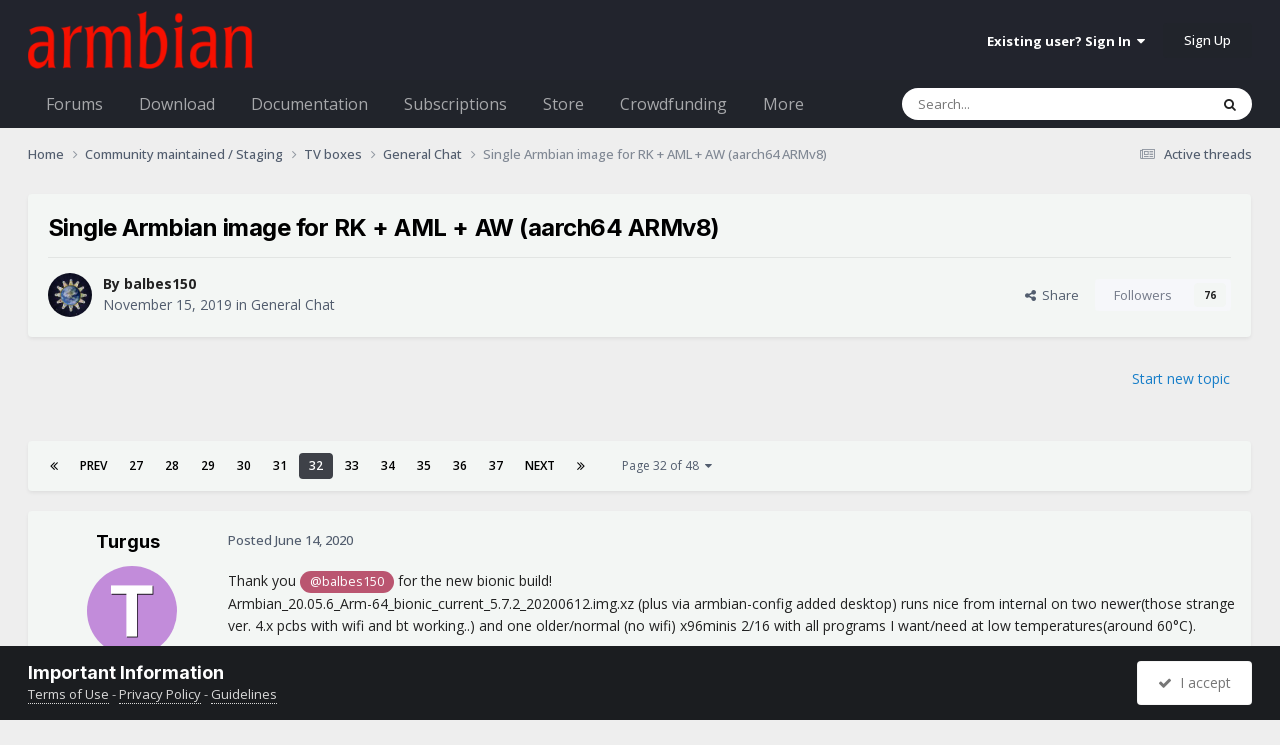

--- FILE ---
content_type: text/html;charset=UTF-8
request_url: https://forum.armbian.com/topic/12162-single-armbian-image-for-rk-aml-aw-aarch64-armv8/page/32/
body_size: 40042
content:
<!DOCTYPE html>
<html lang="en-US" dir="ltr">
	<head>
		<meta charset="utf-8">
        
		<title>Single Armbian image for RK + AML + AW (aarch64  ARMv8) - Page 32 - General Chat - Armbian Community Forums</title>
		
			<script>
  (function(i,s,o,g,r,a,m){i['GoogleAnalyticsObject']=r;i[r]=i[r]||function(){
  (i[r].q=i[r].q||[]).push(arguments)},i[r].l=1*new Date();a=s.createElement(o),
  m=s.getElementsByTagName(o)[0];a.async=1;a.src=g;m.parentNode.insertBefore(a,m)
  })(window,document,'script','//www.google-analytics.com/analytics.js','ga');

  ga('create', 'UA-284946-7', 'auto');
  ga('send', 'pageview');

</script>
		
		
		
		

	<meta name="viewport" content="width=device-width, initial-scale=1">



	<meta name="twitter:card" content="summary_large_image" />


	
		<meta name="twitter:site" content="@armbian" />
	



	
		
			
				<meta property="og:title" content="Single Armbian image for RK + AML + AW (aarch64  ARMv8)">
			
		
	

	
		
			
				<meta property="og:type" content="website">
			
		
	

	
		
			
				<meta property="og:url" content="https://forum.armbian.com/topic/12162-single-armbian-image-for-rk-aml-aw-aarch64-armv8/">
			
		
	

	
		
			
				<meta property="og:updated_time" content="2020-10-21T12:52:11Z">
			
		
	

	
		
			
				<meta property="og:image" content="https://forum.armbian.com/uploads/monthly_2020_10/dtb.png.0bb7c70675606428b4ed58ce26f0e8a5.png">
			
		
	

	
		
			
				<meta property="og:site_name" content="Armbian Community Forums">
			
		
	

	
		
			
				<meta property="og:locale" content="en_US">
			
		
	


	
		<link rel="first" href="https://forum.armbian.com/topic/12162-single-armbian-image-for-rk-aml-aw-aarch64-armv8/" />
	

	
		<link rel="prev" href="https://forum.armbian.com/topic/12162-single-armbian-image-for-rk-aml-aw-aarch64-armv8/page/31/" />
	

	
		<link rel="next" href="https://forum.armbian.com/topic/12162-single-armbian-image-for-rk-aml-aw-aarch64-armv8/page/33/" />
	

	
		<link rel="last" href="https://forum.armbian.com/topic/12162-single-armbian-image-for-rk-aml-aw-aarch64-armv8/page/48/" />
	

	
		<link rel="canonical" href="https://forum.armbian.com/topic/12162-single-armbian-image-for-rk-aml-aw-aarch64-armv8/page/32/" />
	

<link rel="alternate" type="application/rss+xml" title="Armbian posts" href="https://forum.armbian.com/rss/1-armbian-posts.xml/" /><link rel="alternate" type="application/rss+xml" title="Armbian topics" href="https://forum.armbian.com/rss/2-armbian-topics.xml/" />



<link rel="manifest" href="https://forum.armbian.com/manifest.webmanifest/">
<meta name="msapplication-config" content="https://forum.armbian.com/browserconfig.xml/">
<meta name="msapplication-starturl" content="/">
<meta name="application-name" content="Armbian Community Forums">
<meta name="apple-mobile-web-app-title" content="Armbian Community Forums">

	<meta name="theme-color" content="#22242d">










<link rel="preload" href="//forum.armbian.com/applications/core/interface/font/fontawesome-webfont.woff2?v=4.7.0" as="font" crossorigin="anonymous">
		


	<link rel="preconnect" href="https://fonts.googleapis.com">
	<link rel="preconnect" href="https://fonts.gstatic.com" crossorigin>
	
		
			<link href="https://fonts.googleapis.com/css2?family=Inter:wght@300;400;500;600;700&display=swap" rel="stylesheet">
		
		
			<link href="https://fonts.googleapis.com/css2?family=Open%20Sans:wght@300;400;500;600;700&display=swap" rel="stylesheet">
		
	



	<link rel='stylesheet' href='https://forum.armbian.com/uploads/css_built_18/341e4a57816af3ba440d891ca87450ff_framework.css?v=310fdfdc1e1759404448' media='all'>

	<link rel='stylesheet' href='https://forum.armbian.com/uploads/css_built_18/05e81b71abe4f22d6eb8d1a929494829_responsive.css?v=310fdfdc1e1759404448' media='all'>

	<link rel='stylesheet' href='https://forum.armbian.com/uploads/css_built_18/20446cf2d164adcc029377cb04d43d17_flags.css?v=310fdfdc1e1759404448' media='all'>

	<link rel='stylesheet' href='https://forum.armbian.com/uploads/css_built_18/90eb5adf50a8c640f633d47fd7eb1778_core.css?v=310fdfdc1e1759404448' media='all'>

	<link rel='stylesheet' href='https://forum.armbian.com/uploads/css_built_18/5a0da001ccc2200dc5625c3f3934497d_core_responsive.css?v=310fdfdc1e1759404448' media='all'>

	<link rel='stylesheet' href='https://forum.armbian.com/uploads/css_built_18/4d6a11e8b4b62e126784f10092df229b_typicons.css?v=310fdfdc1e1759404448' media='all'>

	<link rel='stylesheet' href='https://forum.armbian.com/uploads/css_built_18/b894c0b8cc964798aa59066df91cdbe2_modern_tags.css?v=310fdfdc1e1759404448' media='all'>

	<link rel='stylesheet' href='https://forum.armbian.com/uploads/css_built_18/69941883edfaac0a1ab5196ef00be5c3_build.css?v=310fdfdc1e1759404448' media='all'>

	<link rel='stylesheet' href='https://forum.armbian.com/uploads/css_built_18/62e269ced0fdab7e30e026f1d30ae516_forums.css?v=310fdfdc1e1759404448' media='all'>

	<link rel='stylesheet' href='https://forum.armbian.com/uploads/css_built_18/76e62c573090645fb99a15a363d8620e_forums_responsive.css?v=310fdfdc1e1759404448' media='all'>

	<link rel='stylesheet' href='https://forum.armbian.com/uploads/css_built_18/ebdea0c6a7dab6d37900b9190d3ac77b_topics.css?v=310fdfdc1e1759404448' media='all'>

	<link rel='stylesheet' href='https://forum.armbian.com/uploads/css_built_18/549f8085911bad93f30809060d5bf79a_raffles.css?v=310fdfdc1e1759404448' media='all'>





<link rel='stylesheet' href='https://forum.armbian.com/uploads/css_built_18/258adbb6e4f3e83cd3b355f84e3fa002_custom.css?v=310fdfdc1e1759404448' media='all'>




		
		

	
	<link rel='shortcut icon' href='https://forum.armbian.com/uploads/monthly_2018_11/favicon.ico.23abcc75aef41cd036abdb91ded7951c.ico' type="image/x-icon">

	
        <!-- App Indexing for Google Search -->
        <link href="android-app://com.quoord.tapatalkpro.activity/tapatalk/forum.armbian.com/?location=topic&tid=12162&page=32&perpage=30&channel=google-indexing" rel="alternate" />
        <link href="ios-app://307880732/tapatalk/forum.armbian.com/?location=topic&tid=12162&page=32&perpage=30&channel=google-indexing" rel="alternate" />
        
        <link href="https://forum.armbian.com/topic/12162-single-armbian-image-for-rk-aml-aw-aarch64-armv8/page/32//applications/tapatalkapp/sources/manifest.json" rel="manifest">
        
        <meta name="apple-itunes-app" content="app-id=307880732, affiliate-data=at=10lR7C, app-argument=tapatalk://forum.armbian.com/?location=topic&tid=12162&page=32&perpage=30" />
        </head>
	<body class="ipsApp ipsApp_front ipsJS_none ipsClearfix" data-controller="core.front.core.app"  data-message=""  data-pageapp="forums" data-pagelocation="front" data-pagemodule="forums" data-pagecontroller="topic" data-pageid="12162"   >
		
        

        

		<a href="#ipsLayout_mainArea" class="ipsHide" title="Go to main content on this page" accesskey="m">Jump to content</a>
		





		<div id="ipsLayout_header" class="ipsClearfix">
			<header>
				<div class="ipsLayout_container">
					


<a href='https://forum.armbian.com/' id='elLogo' accesskey='1'><img src="https://forum.armbian.com/uploads/monthly_2022_05/arlogo.png.14d29190e6cecaa36a421570974b3dce.png" alt='Armbian Community Forums'></a>

					
						

	<ul id="elUserNav" class="ipsList_inline cSignedOut ipsResponsive_showDesktop">
		
        
		
        
        
            
            
	


	<li class='cUserNav_icon ipsHide' id='elCart_container'></li>
	<li class='elUserNav_sep ipsHide' id='elCart_sep'></li>

<li id="elSignInLink">
                <a href="https://forum.armbian.com/login/" data-ipsmenu-closeonclick="false" data-ipsmenu id="elUserSignIn">
                    Existing user? Sign In  <i class="fa fa-caret-down"></i>
                </a>
                
<div id='elUserSignIn_menu' class='ipsMenu ipsMenu_auto ipsHide'>
	<form accept-charset='utf-8' method='post' action='https://forum.armbian.com/login/'>
		<input type="hidden" name="csrfKey" value="57ac09f0068d25717f979735fb1decef">
		<input type="hidden" name="ref" value="aHR0cHM6Ly9mb3J1bS5hcm1iaWFuLmNvbS90b3BpYy8xMjE2Mi1zaW5nbGUtYXJtYmlhbi1pbWFnZS1mb3ItcmstYW1sLWF3LWFhcmNoNjQtYXJtdjgvcGFnZS8zMi8=">
		<div data-role="loginForm">
			
			
			
				<div class='ipsColumns ipsColumns_noSpacing'>
					<div class='ipsColumn ipsColumn_wide' id='elUserSignIn_internal'>
						
<div class="ipsPad ipsForm ipsForm_vertical">
	<h4 class="ipsType_sectionHead">Sign In</h4>
	<br><br>
	<ul class='ipsList_reset'>
		<li class="ipsFieldRow ipsFieldRow_noLabel ipsFieldRow_fullWidth">
			
			
				<input type="text" placeholder="Display Name or Email Address" name="auth" autocomplete="email">
			
		</li>
		<li class="ipsFieldRow ipsFieldRow_noLabel ipsFieldRow_fullWidth">
			<input type="password" placeholder="Password" name="password" autocomplete="current-password">
		</li>
		<li class="ipsFieldRow ipsFieldRow_checkbox ipsClearfix">
			<span class="ipsCustomInput">
				<input type="checkbox" name="remember_me" id="remember_me_checkbox" value="1" checked aria-checked="true">
				<span></span>
			</span>
			<div class="ipsFieldRow_content">
				<label class="ipsFieldRow_label" for="remember_me_checkbox">Remember me</label>
				<span class="ipsFieldRow_desc">Not recommended on shared computers</span>
			</div>
		</li>
		<li class="ipsFieldRow ipsFieldRow_fullWidth">
			<button type="submit" name="_processLogin" value="usernamepassword" class="ipsButton ipsButton_primary ipsButton_small" id="elSignIn_submit">Sign In</button>
			
				<p class="ipsType_right ipsType_small">
					
						<a href='https://forum.armbian.com/lostpassword/' data-ipsDialog data-ipsDialog-title='Forgot your password?'>
					
					Forgot your password?</a>
				</p>
			
		</li>
	</ul>
</div>
					</div>
					<div class='ipsColumn ipsColumn_wide'>
						<div class='ipsPadding' id='elUserSignIn_external'>
							<div class='ipsAreaBackground_light ipsPadding:half'>
								
									<p class='ipsType_reset ipsType_small ipsType_center'><strong>Or sign in with one of these services</strong></p>
								
								
									<div class='ipsType_center ipsMargin_top:half'>
										

<button type="submit" name="_processLogin" value="2" class='ipsButton ipsButton_verySmall ipsButton_fullWidth ipsSocial ipsSocial_facebook' style="background-color: #3a579a">
	
		<span class='ipsSocial_icon'>
			
				<i class='fa fa-facebook-official'></i>
			
		</span>
		<span class='ipsSocial_text'>Sign in with Facebook</span>
	
</button>
									</div>
								
									<div class='ipsType_center ipsMargin_top:half'>
										

<button type="submit" name="_processLogin" value="8" class='ipsButton ipsButton_verySmall ipsButton_fullWidth ipsSocial ipsSocial_microsoft' style="background-color: #008b00">
	
		<span class='ipsSocial_icon'>
			
				<i class='fa fa-windows'></i>
			
		</span>
		<span class='ipsSocial_text'>Sign in with Microsoft</span>
	
</button>
									</div>
								
									<div class='ipsType_center ipsMargin_top:half'>
										

<button type="submit" name="_processLogin" value="7" class='ipsButton ipsButton_verySmall ipsButton_fullWidth ipsSocial ipsSocial_linkedin' style="background-color: #007eb3">
	
		<span class='ipsSocial_icon'>
			
				<i class='fa fa-linkedin'></i>
			
		</span>
		<span class='ipsSocial_text'>Sign in with LinkedIn</span>
	
</button>
									</div>
								
									<div class='ipsType_center ipsMargin_top:half'>
										

<button type="submit" name="_processLogin" value="3" class='ipsButton ipsButton_verySmall ipsButton_fullWidth ipsSocial ipsSocial_google' style="background-color: #4285F4">
	
		<span class='ipsSocial_icon'>
			
				<i class='fa fa-google'></i>
			
		</span>
		<span class='ipsSocial_text'>Sign in with Google</span>
	
</button>
									</div>
								
							</div>
						</div>
					</div>
				</div>
			
		</div>
	</form>
</div>
            </li>
            
        
		
			<li>
				
					<a href="https://forum.armbian.com/register/" data-ipsdialog data-ipsdialog-size="narrow" data-ipsdialog-title="Sign Up"  id="elRegisterButton" class="ipsButton ipsButton_normal ipsButton_primary">Sign Up</a>
				
			</li>
		
	</ul>

						
<ul class='ipsMobileHamburger ipsList_reset ipsResponsive_hideDesktop'>
	<li data-ipsDrawer data-ipsDrawer-drawerElem='#elMobileDrawer'>
		<a href='#'>
			
			
				
			
			
			
			<i class='fa fa-navicon'></i>
		</a>
	</li>
</ul>
					
				</div>
			</header>
			

	<nav data-controller='core.front.core.navBar' class=' ipsResponsive_showDesktop'>
		<div class='ipsNavBar_primary ipsLayout_container '>
			<ul data-role="primaryNavBar" class='ipsClearfix'>
				


	
		
		
		<li  id='elNavSecondary_24' data-role="navBarItem" data-navApp="core" data-navExt="CustomItem">
			
			
				<a href="https://forum.armbian.com"  data-navItem-id="24" >
					Forums<span class='ipsNavBar_active__identifier'></span>
				</a>
			
			
				<ul class='ipsNavBar_secondary ipsHide' data-role='secondaryNavBar'>
					


	
		
		
		<li  id='elNavSecondary_55' data-role="navBarItem" data-navApp="staffappsystem" data-navExt="Applications">
			
			
				<a href="https://forum.armbian.com/staffapplications/"  data-navItem-id="55" >
					Applications<span class='ipsNavBar_active__identifier'></span>
				</a>
			
			
		</li>
	
	

	
		
		
		<li  id='elNavSecondary_52' data-role="navBarItem" data-navApp="memberlists" data-navExt="Memberlistpage">
			
			
				<a href="https://forum.armbian.com/members/"  data-navItem-id="52" >
					Moderators<span class='ipsNavBar_active__identifier'></span>
				</a>
			
			
		</li>
	
	

	
		
		
		<li  id='elNavSecondary_66' data-role="navBarItem" data-navApp="memberlists" data-navExt="Memberlistpage">
			
			
				<a href="https://forum.armbian.com/members/7-support/"  data-navItem-id="66" >
					Support<span class='ipsNavBar_active__identifier'></span>
				</a>
			
			
		</li>
	
	

	
	

	
		
		
		<li  id='elNavSecondary_65' data-role="navBarItem" data-navApp="memberlists" data-navExt="Memberlistpage">
			
			
				<a href="https://forum.armbian.com/members/7-support/"  data-navItem-id="65" >
					Support<span class='ipsNavBar_active__identifier'></span>
				</a>
			
			
		</li>
	
	

	
	

	
	

	
		
		
		<li  id='elNavSecondary_3' data-role="navBarItem" data-navApp="core" data-navExt="AllActivity">
			
			
				<a href="https://forum.armbian.com/discover/"  data-navItem-id="3" >
					All Activity<span class='ipsNavBar_active__identifier'></span>
				</a>
			
			
		</li>
	
	

	
		
		
		<li  id='elNavSecondary_4' data-role="navBarItem" data-navApp="core" data-navExt="YourActivityStreams">
			
			
				<a href="#" id="elNavigation_4" data-ipsMenu data-ipsMenu-appendTo='#elNavSecondary_24' data-ipsMenu-activeClass='ipsNavActive_menu' data-navItem-id="4" >
					My Activity Streams <i class="fa fa-caret-down"></i><span class='ipsNavBar_active__identifier'></span>
				</a>
				<ul id="elNavigation_4_menu" class="ipsMenu ipsMenu_auto ipsHide">
					

	
		
			<li class='ipsMenu_item' data-streamid='14'>
				<a href='https://forum.armbian.com/discover/14/' >
					Active threads
				</a>
			</li>
		
	

				</ul>
			
			
		</li>
	
	

	
	

	
	

					<li class='ipsHide' id='elNavigationMore_24' data-role='navMore'>
						<a href='#' data-ipsMenu data-ipsMenu-appendTo='#elNavigationMore_24' id='elNavigationMore_24_dropdown'>More <i class='fa fa-caret-down'></i></a>
						<ul class='ipsHide ipsMenu ipsMenu_auto' id='elNavigationMore_24_dropdown_menu' data-role='moreDropdown'></ul>
					</li>
				</ul>
			
		</li>
	
	

	
		
		
		<li  id='elNavSecondary_20' data-role="navBarItem" data-navApp="core" data-navExt="CustomItem">
			
			
				<a href="https://www.armbian.com/download/?device_support=Standard%20support"  data-navItem-id="20" >
					Download<span class='ipsNavBar_active__identifier'></span>
				</a>
			
			
				<ul class='ipsNavBar_secondary ipsHide' data-role='secondaryNavBar'>
					


	
		
		
		<li  id='elNavSecondary_61' data-role="navBarItem" data-navApp="core" data-navExt="CustomItem">
			
			
				<a href="https://www.armbian.com/download/?arch=aarch64&amp;device_support=Standard%20support"  data-navItem-id="61" >
					AARCH64<span class='ipsNavBar_active__identifier'></span>
				</a>
			
			
		</li>
	
	

	
		
		
		<li  id='elNavSecondary_60' data-role="navBarItem" data-navApp="core" data-navExt="CustomItem">
			
			
				<a href="https://www.armbian.com/download/?arch=riscv64"  data-navItem-id="60" >
					RISCV64<span class='ipsNavBar_active__identifier'></span>
				</a>
			
			
		</li>
	
	

	
		
		
		<li  id='elNavSecondary_62' data-role="navBarItem" data-navApp="core" data-navExt="CustomItem">
			
			
				<a href="https://www.armbian.com/download/?arch=amd64"  data-navItem-id="62" >
					AMD64<span class='ipsNavBar_active__identifier'></span>
				</a>
			
			
		</li>
	
	

	
		
		
		<li  id='elNavSecondary_63' data-role="navBarItem" data-navApp="core" data-navExt="CustomItem">
			
			
				<a href="https://www.armbian.com/download/?arch=armhf&amp;__year=2015-2020&amp;device_support=Standard%20support"  data-navItem-id="63" >
					ARMHF<span class='ipsNavBar_active__identifier'></span>
				</a>
			
			
		</li>
	
	

					<li class='ipsHide' id='elNavigationMore_20' data-role='navMore'>
						<a href='#' data-ipsMenu data-ipsMenu-appendTo='#elNavigationMore_20' id='elNavigationMore_20_dropdown'>More <i class='fa fa-caret-down'></i></a>
						<ul class='ipsHide ipsMenu ipsMenu_auto' id='elNavigationMore_20_dropdown_menu' data-role='moreDropdown'></ul>
					</li>
				</ul>
			
		</li>
	
	

	
	

	
		
		
		<li  id='elNavSecondary_26' data-role="navBarItem" data-navApp="core" data-navExt="CustomItem">
			
			
				<a href="https://docs.armbian.com"  data-navItem-id="26" >
					Documentation<span class='ipsNavBar_active__identifier'></span>
				</a>
			
			
		</li>
	
	

	
	

	
	

	
	

	
		
		
		<li  id='elNavSecondary_28' data-role="navBarItem" data-navApp="nexus" data-navExt="Subscriptions">
			
			
				<a href="https://forum.armbian.com/subscriptions/"  data-navItem-id="28" >
					Subscriptions<span class='ipsNavBar_active__identifier'></span>
				</a>
			
			
		</li>
	
	

	
		
		
		<li  id='elNavSecondary_27' data-role="navBarItem" data-navApp="nexus" data-navExt="Store">
			
			
				<a href="https://forum.armbian.com/store/"  data-navItem-id="27" >
					Store<span class='ipsNavBar_active__identifier'></span>
				</a>
			
			
				<ul class='ipsNavBar_secondary ipsHide' data-role='secondaryNavBar'>
					


	
	

	
	

	
	

	
	

					<li class='ipsHide' id='elNavigationMore_27' data-role='navMore'>
						<a href='#' data-ipsMenu data-ipsMenu-appendTo='#elNavigationMore_27' id='elNavigationMore_27_dropdown'>More <i class='fa fa-caret-down'></i></a>
						<ul class='ipsHide ipsMenu ipsMenu_auto' id='elNavigationMore_27_dropdown_menu' data-role='moreDropdown'></ul>
					</li>
				</ul>
			
		</li>
	
	

	
		
		
		<li  id='elNavSecondary_43' data-role="navBarItem" data-navApp="crowdfunding" data-navExt="crowdfunding">
			
			
				<a href="https://forum.armbian.com/crowdfunding/"  data-navItem-id="43" >
					Crowdfunding<span class='ipsNavBar_active__identifier'></span>
				</a>
			
			
		</li>
	
	

	
	

	
	

	
	

	
		
		
		<li  id='elNavSecondary_58' data-role="navBarItem" data-navApp="raffles" data-navExt="Raffles">
			
			
				<a href="https://forum.armbian.com/raffles/"  data-navItem-id="58" >
					Raffles<span class='ipsNavBar_active__identifier'></span>
				</a>
			
			
		</li>
	
	

	
		
		
		<li  id='elNavSecondary_59' data-role="navBarItem" data-navApp="communitymap" data-navExt="Communitymap">
			
			
				<a href="https://forum.armbian.com/communitymap/"  data-navItem-id="59" >
					Community Map<span class='ipsNavBar_active__identifier'></span>
				</a>
			
			
		</li>
	
	

				<li class='ipsHide' id='elNavigationMore' data-role='navMore'>
					<a href='#' data-ipsMenu data-ipsMenu-appendTo='#elNavigationMore' id='elNavigationMore_dropdown'>More</a>
					<ul class='ipsNavBar_secondary ipsHide' data-role='secondaryNavBar'>
						<li class='ipsHide' id='elNavigationMore_more' data-role='navMore'>
							<a href='#' data-ipsMenu data-ipsMenu-appendTo='#elNavigationMore_more' id='elNavigationMore_more_dropdown'>More <i class='fa fa-caret-down'></i></a>
							<ul class='ipsHide ipsMenu ipsMenu_auto' id='elNavigationMore_more_dropdown_menu' data-role='moreDropdown'></ul>
						</li>
					</ul>
				</li>
			</ul>
			

	<div id="elSearchWrapper">
		<div id="elSearch" data-controller="core.front.core.quickSearch">
			<form accept-charset="utf-8" action="//forum.armbian.com/search/?do=quicksearch" method="post">
                <input type="search" id="elSearchField" placeholder="Search..." name="q" autocomplete="off" aria-label="Search">
                <details class="cSearchFilter">
                    <summary class="cSearchFilter__text"></summary>
                    
                    <ul class="cSearchFilter__menu">
                        
                        <li><label><input type="radio" name="type" value="all" ><span class="cSearchFilter__menuText">Everywhere</span></label></li>
                        
                            
                                <li><label><input type="radio" name="type" value="contextual_{&quot;type&quot;:&quot;forums_topic&quot;,&quot;nodes&quot;:195}"  checked><span class="cSearchFilter__menuText">This Forum</span></label></li>
                            
                                <li><label><input type="radio" name="type" value="contextual_{&quot;type&quot;:&quot;forums_topic&quot;,&quot;item&quot;:12162}"  checked><span class="cSearchFilter__menuText">This Topic</span></label></li>
                            
                        
                        
                            <li><label><input type="radio" name="type" value="csegoogle" ><span class="cSearchFilter__menuText">Google</span></label></li>
                        
                            <li><label><input type="radio" name="type" value="forums_topic" ><span class="cSearchFilter__menuText">Topics</span></label></li>
                        
                            <li><label><input type="radio" name="type" value="nexus_package_item" ><span class="cSearchFilter__menuText">Products</span></label></li>
                        
                            <li><label><input type="radio" name="type" value="crowdfunding_project" ><span class="cSearchFilter__menuText">Projects</span></label></li>
                        
                            <li><label><input type="radio" name="type" value="staffappsystem_applicationrecord" ><span class="cSearchFilter__menuText">Positions</span></label></li>
                        
                            <li><label><input type="radio" name="type" value="calendar_event" ><span class="cSearchFilter__menuText">Events</span></label></li>
                        
                            <li><label><input type="radio" name="type" value="raffles_raffle" ><span class="cSearchFilter__menuText">Raffles</span></label></li>
                        
                            <li><label><input type="radio" name="type" value="communitymap_markers" ><span class="cSearchFilter__menuText">Markers</span></label></li>
                        
                            <li><label><input type="radio" name="type" value="core_members" ><span class="cSearchFilter__menuText">Members</span></label></li>
                        
                    </ul>

                </details>
				<button class="cSearchSubmit" type="submit" aria-label="Search"><i class="fa fa-search"></i></button>
			</form>
		</div>
	</div>

		</div>
	</nav>

			
<ul id='elMobileNav' class='ipsResponsive_hideDesktop' data-controller='core.front.core.mobileNav'>
	
		
			
			
				
				
			
				
				
			
				
					<li id='elMobileBreadcrumb'>
						<a href='https://forum.armbian.com/forum/195-general-chat/'>
							<span>General Chat</span>
						</a>
					</li>
				
				
			
				
				
			
		
	
	
	
	<li >
		<a data-action="defaultStream" href='https://forum.armbian.com/discover/14/'><i class="fa fa-newspaper-o" aria-hidden="true"></i></a>
	</li>

	

	
		<li class='ipsJS_show'>
			<a href='https://forum.armbian.com/search/'><i class='fa fa-search'></i></a>
		</li>
	
</ul>
		</div>
		<main id="ipsLayout_body" class="ipsLayout_container">
			<div id="ipsLayout_contentArea">
				<div id="ipsLayout_contentWrapper">
					
<nav class='ipsBreadcrumb ipsBreadcrumb_top ipsFaded_withHover'>
	

	<ul class='ipsList_inline ipsPos_right'>
		
		<li >
			<a data-action="defaultStream" class='ipsType_light '  href='https://forum.armbian.com/discover/14/'><i class="fa fa-newspaper-o" aria-hidden="true"></i> <span>Active threads</span></a>
		</li>
		
	</ul>

	<ul data-role="breadcrumbList">
		<li>
			<a title="Home" href='https://forum.armbian.com/'>
				<span>Home <i class='fa fa-angle-right'></i></span>
			</a>
		</li>
		
		
			<li>
				
					<a href='https://forum.armbian.com/forum/97-community-maintained-staging/'>
						<span>Community maintained / Staging <i class='fa fa-angle-right' aria-hidden="true"></i></span>
					</a>
				
			</li>
		
			<li>
				
					<a href='https://forum.armbian.com/forum/24-tv-boxes/'>
						<span>TV boxes <i class='fa fa-angle-right' aria-hidden="true"></i></span>
					</a>
				
			</li>
		
			<li>
				
					<a href='https://forum.armbian.com/forum/195-general-chat/'>
						<span>General Chat <i class='fa fa-angle-right' aria-hidden="true"></i></span>
					</a>
				
			</li>
		
			<li>
				
					Single Armbian image for RK + AML + AW (aarch64  ARMv8)
				
			</li>
		
	</ul>
</nav>
					
					<div id="ipsLayout_mainArea">

	
	
	

						
						
						
						

	




						



<div class="ipsPageHeader ipsResponsive_pull ipsBox ipsPadding sm:ipsPadding:half ipsMargin_bottom">
		
	
	<div class="ipsFlex ipsFlex-ai:center ipsFlex-fw:wrap ipsGap:4">
		<div class="ipsFlex-flex:11">
			<h1 class="ipsType_pageTitle ipsContained_container">
				

				
				
					<span class="ipsType_break ipsContained">
						<span>Single Armbian image for RK + AML + AW (aarch64  ARMv8)</span>
					</span>
				
			</h1>
			
			
		</div>
		
	</div>
	<hr class="ipsHr">
	<div class="ipsPageHeader__meta ipsFlex ipsFlex-jc:between ipsFlex-ai:center ipsFlex-fw:wrap ipsGap:3">
		<div class="ipsFlex-flex:11">
			<div class="ipsPhotoPanel ipsPhotoPanel_mini ipsPhotoPanel_notPhone ipsClearfix">
				


	<a href="https://forum.armbian.com/profile/1215-balbes150/" rel="nofollow" data-ipsHover data-ipsHover-width="370" data-ipsHover-target="https://forum.armbian.com/profile/1215-balbes150/?do=hovercard" class="ipsUserPhoto ipsUserPhoto_mini" title="Go to balbes150's profile">
		<img src='https://forum.armbian.com/uploads/profile/photo-thumb-1215.jpg' alt='balbes150' loading="lazy">
	</a>

				<div>
					<p class="ipsType_reset ipsType_blendLinks">
						<span class="ipsType_normal">
						
							<strong>By 



<a href="https://forum.armbian.com/profile/1215-balbes150/" rel="nofollow" data-ipshover data-ipshover-width="370" data-ipshover-target="https://forum.armbian.com/profile/1215-balbes150/?do=hovercard&amp;referrer=https%253A%252F%252Fforum.armbian.com%252Ftopic%252F12162-single-armbian-image-for-rk-aml-aw-aarch64-armv8%252Fpage%252F32%252F" title="Go to balbes150's profile" class="ipsType_break">balbes150</a></strong><br>
							<span class="ipsType_light"><time datetime='2019-11-15T14:21:42Z' title='11/15/19 02:21  PM' data-short='6 yr'>November 15, 2019</time> in <a href="https://forum.armbian.com/forum/195-general-chat/">General Chat</a></span>
						
						</span>
					</p>
				</div>
			</div>
		</div>
		
			<div class="ipsFlex-flex:01 ipsResponsive_hidePhone">
				<div class="ipsShareLinks">
					
						


    <a href='#elShareItem_1213658354_menu' id='elShareItem_1213658354' data-ipsMenu class='ipsShareButton ipsButton ipsButton_verySmall ipsButton_link ipsButton_link--light'>
        <span><i class='fa fa-share-alt'></i></span> &nbsp;Share
    </a>

    <div class='ipsPadding ipsMenu ipsMenu_normal ipsHide' id='elShareItem_1213658354_menu' data-controller="core.front.core.sharelink">
        
        
        <span data-ipsCopy data-ipsCopy-flashmessage>
            <a href="https://forum.armbian.com/topic/12162-single-armbian-image-for-rk-aml-aw-aarch64-armv8/" class="ipsButton ipsButton_light ipsButton_small ipsButton_fullWidth" data-role="copyButton" data-clipboard-text="https://forum.armbian.com/topic/12162-single-armbian-image-for-rk-aml-aw-aarch64-armv8/" data-ipstooltip title='Copy Link to Clipboard'><i class="fa fa-clone"></i> https://forum.armbian.com/topic/12162-single-armbian-image-for-rk-aml-aw-aarch64-armv8/</a>
        </span>
        <ul class='ipsShareLinks ipsMargin_top:half'>
            
                <li>
<a href="https://www.linkedin.com/shareArticle?mini=true&amp;url=https%3A%2F%2Fforum.armbian.com%2Ftopic%2F12162-single-armbian-image-for-rk-aml-aw-aarch64-armv8%2F&amp;title=Single+Armbian+image+for+RK+%2B+AML+%2B+AW+%28aarch64++ARMv8%29" rel="nofollow noopener" class="cShareLink cShareLink_linkedin" target="_blank" data-role="shareLink" title='Share on LinkedIn' data-ipsTooltip>
	<i class="fa fa-linkedin"></i>
</a></li>
            
                <li>
<a href="https://x.com/share?url=https%3A%2F%2Fforum.armbian.com%2Ftopic%2F12162-single-armbian-image-for-rk-aml-aw-aarch64-armv8%2F" class="cShareLink cShareLink_x" target="_blank" data-role="shareLink" title='Share on X' data-ipsTooltip rel='nofollow noopener'>
    <i class="fa fa-x"></i>
</a></li>
            
                <li>
<a href="https://www.facebook.com/sharer/sharer.php?u=https%3A%2F%2Fforum.armbian.com%2Ftopic%2F12162-single-armbian-image-for-rk-aml-aw-aarch64-armv8%2F" class="cShareLink cShareLink_facebook" target="_blank" data-role="shareLink" title='Share on Facebook' data-ipsTooltip rel='noopener nofollow'>
	<i class="fa fa-facebook"></i>
</a></li>
            
                <li>
<a href="https://www.reddit.com/submit?url=https%3A%2F%2Fforum.armbian.com%2Ftopic%2F12162-single-armbian-image-for-rk-aml-aw-aarch64-armv8%2F&amp;title=Single+Armbian+image+for+RK+%2B+AML+%2B+AW+%28aarch64++ARMv8%29" rel="nofollow noopener" class="cShareLink cShareLink_reddit" target="_blank" title='Share on Reddit' data-ipsTooltip>
	<i class="fa fa-reddit"></i>
</a></li>
            
                <li>
<a href="mailto:?subject=Single%20Armbian%20image%20for%20RK%20%2B%20AML%20%2B%20AW%20%28aarch64%20%20ARMv8%29&body=https%3A%2F%2Fforum.armbian.com%2Ftopic%2F12162-single-armbian-image-for-rk-aml-aw-aarch64-armv8%2F" rel='nofollow' class='cShareLink cShareLink_email' title='Share via email' data-ipsTooltip>
	<i class="fa fa-envelope"></i>
</a></li>
            
        </ul>
        
            <hr class='ipsHr'>
            <button class='ipsHide ipsButton ipsButton_verySmall ipsButton_light ipsButton_fullWidth ipsMargin_top:half' data-controller='core.front.core.webshare' data-role='webShare' data-webShareTitle='Single Armbian image for RK + AML + AW (aarch64  ARMv8)' data-webShareText='Single Armbian image for RK + AML + AW (aarch64  ARMv8)' data-webShareUrl='https://forum.armbian.com/topic/12162-single-armbian-image-for-rk-aml-aw-aarch64-armv8/'>More sharing options...</button>
        
    </div>

					
					
                    

					



					

<div data-followApp='forums' data-followArea='topic' data-followID='12162' data-controller='core.front.core.followButton'>
	

	<a href='https://forum.armbian.com/login/' rel="nofollow" class="ipsFollow ipsPos_middle ipsButton ipsButton_light ipsButton_verySmall " data-role="followButton" data-ipsTooltip title='Sign in to follow this'>
		<span>Followers</span>
		<span class='ipsCommentCount'>76</span>
	</a>

</div>
				</div>
			</div>
					
	</div>
	
	
</div>








<div class="ipsClearfix">
	<ul class="ipsToolList ipsToolList_horizontal ipsClearfix ipsSpacer_both ipsResponsive_hidePhone">
		
		
			<li class="ipsResponsive_hidePhone">
				
					<a href="https://forum.armbian.com/forum/195-general-chat/?do=add" rel="nofollow" class="ipsButton ipsButton_link ipsButton_medium ipsButton_fullWidth" title="Start a new topic in this forum">Start new topic</a>
				
			</li>
		
		
	
</ul>
</div>

<div id="comments" data-controller="core.front.core.commentFeed,forums.front.topic.view, core.front.core.ignoredComments" data-autopoll data-baseurl="https://forum.armbian.com/topic/12162-single-armbian-image-for-rk-aml-aw-aarch64-armv8/"  data-feedid="topic-12162" class="cTopic ipsClear ipsSpacer_top">
	
			

				<div class="ipsBox ipsResponsive_pull ipsPadding:half ipsClearfix ipsClear ipsMargin_bottom">
					
					
						


	
	<ul class='ipsPagination' id='elPagination_c43c5abcfea12f1903a43c5e03edf33c_684118581' data-ipsPagination-seoPagination='true' data-pages='48' data-ipsPagination  data-ipsPagination-pages="48" data-ipsPagination-perPage='30'>
		
			
				<li class='ipsPagination_first'><a href='https://forum.armbian.com/topic/12162-single-armbian-image-for-rk-aml-aw-aarch64-armv8/#comments' rel="first" data-page='1' data-ipsTooltip title='First page'><i class='fa fa-angle-double-left'></i></a></li>
				<li class='ipsPagination_prev'><a href='https://forum.armbian.com/topic/12162-single-armbian-image-for-rk-aml-aw-aarch64-armv8/page/31/#comments' rel="prev" data-page='31' data-ipsTooltip title='Previous page'>Prev</a></li>
				
					<li class='ipsPagination_page'><a href='https://forum.armbian.com/topic/12162-single-armbian-image-for-rk-aml-aw-aarch64-armv8/page/27/#comments' data-page='27'>27</a></li>
				
					<li class='ipsPagination_page'><a href='https://forum.armbian.com/topic/12162-single-armbian-image-for-rk-aml-aw-aarch64-armv8/page/28/#comments' data-page='28'>28</a></li>
				
					<li class='ipsPagination_page'><a href='https://forum.armbian.com/topic/12162-single-armbian-image-for-rk-aml-aw-aarch64-armv8/page/29/#comments' data-page='29'>29</a></li>
				
					<li class='ipsPagination_page'><a href='https://forum.armbian.com/topic/12162-single-armbian-image-for-rk-aml-aw-aarch64-armv8/page/30/#comments' data-page='30'>30</a></li>
				
					<li class='ipsPagination_page'><a href='https://forum.armbian.com/topic/12162-single-armbian-image-for-rk-aml-aw-aarch64-armv8/page/31/#comments' data-page='31'>31</a></li>
				
			
			<li class='ipsPagination_page ipsPagination_active'><a href='https://forum.armbian.com/topic/12162-single-armbian-image-for-rk-aml-aw-aarch64-armv8/page/32/#comments' data-page='32'>32</a></li>
			
				
					<li class='ipsPagination_page'><a href='https://forum.armbian.com/topic/12162-single-armbian-image-for-rk-aml-aw-aarch64-armv8/page/33/#comments' data-page='33'>33</a></li>
				
					<li class='ipsPagination_page'><a href='https://forum.armbian.com/topic/12162-single-armbian-image-for-rk-aml-aw-aarch64-armv8/page/34/#comments' data-page='34'>34</a></li>
				
					<li class='ipsPagination_page'><a href='https://forum.armbian.com/topic/12162-single-armbian-image-for-rk-aml-aw-aarch64-armv8/page/35/#comments' data-page='35'>35</a></li>
				
					<li class='ipsPagination_page'><a href='https://forum.armbian.com/topic/12162-single-armbian-image-for-rk-aml-aw-aarch64-armv8/page/36/#comments' data-page='36'>36</a></li>
				
					<li class='ipsPagination_page'><a href='https://forum.armbian.com/topic/12162-single-armbian-image-for-rk-aml-aw-aarch64-armv8/page/37/#comments' data-page='37'>37</a></li>
				
				<li class='ipsPagination_next'><a href='https://forum.armbian.com/topic/12162-single-armbian-image-for-rk-aml-aw-aarch64-armv8/page/33/#comments' rel="next" data-page='33' data-ipsTooltip title='Next page'>Next</a></li>
				<li class='ipsPagination_last'><a href='https://forum.armbian.com/topic/12162-single-armbian-image-for-rk-aml-aw-aarch64-armv8/page/48/#comments' rel="last" data-page='48' data-ipsTooltip title='Last page'><i class='fa fa-angle-double-right'></i></a></li>
			
			
				<li class='ipsPagination_pageJump'>
					<a href='#' data-ipsMenu data-ipsMenu-closeOnClick='false' data-ipsMenu-appendTo='#elPagination_c43c5abcfea12f1903a43c5e03edf33c_684118581' id='elPagination_c43c5abcfea12f1903a43c5e03edf33c_684118581_jump'>Page 32 of 48 &nbsp;<i class='fa fa-caret-down'></i></a>
					<div class='ipsMenu ipsMenu_narrow ipsPadding ipsHide' id='elPagination_c43c5abcfea12f1903a43c5e03edf33c_684118581_jump_menu'>
						<form accept-charset='utf-8' method='post' action='https://forum.armbian.com/topic/12162-single-armbian-image-for-rk-aml-aw-aarch64-armv8/#comments' data-role="pageJump" data-baseUrl='#'>
							<ul class='ipsForm ipsForm_horizontal'>
								<li class='ipsFieldRow'>
									<input type='number' min='1' max='48' placeholder='Page number' class='ipsField_fullWidth' name='page'>
								</li>
								<li class='ipsFieldRow ipsFieldRow_fullWidth'>
									<input type='submit' class='ipsButton_fullWidth ipsButton ipsButton_verySmall ipsButton_primary' value='Go'>
								</li>
							</ul>
						</form>
					</div>
				</li>
			
		
	</ul>

					
				</div>
			
	

	

<div data-controller='core.front.core.recommendedComments' data-url='https://forum.armbian.com/topic/12162-single-armbian-image-for-rk-aml-aw-aarch64-armv8/?recommended=comments' class='ipsRecommendedComments ipsHide'>
	<div data-role="recommendedComments">
		<h2 class='ipsType_sectionHead ipsType_large ipsType_bold ipsMargin_bottom'>Recommended Posts</h2>
		
	</div>
</div>
	
	<div id="elPostFeed" data-role="commentFeed" data-controller="core.front.core.moderation" >
		<form action="https://forum.armbian.com/topic/12162-single-armbian-image-for-rk-aml-aw-aarch64-armv8/page/32/?csrfKey=57ac09f0068d25717f979735fb1decef&amp;do=multimodComment" method="post" data-ipspageaction data-role="moderationTools">
			
			
				

					

					
					



<a id="comment-103677"></a>
<article  id="elComment_103677" class="cPost ipsBox ipsResponsive_pull  ipsComment  ipsComment_parent ipsClearfix ipsClear ipsColumns ipsColumns_noSpacing ipsColumns_collapsePhone    ">
	

	

	<div class="cAuthorPane_mobile ipsResponsive_showPhone">
		<div class="cAuthorPane_photo">
			<div class="cAuthorPane_photoWrap">
				


	<a href="https://forum.armbian.com/profile/10647-turgus/" rel="nofollow" data-ipsHover data-ipsHover-width="370" data-ipsHover-target="https://forum.armbian.com/profile/10647-turgus/?do=hovercard" class="ipsUserPhoto ipsUserPhoto_large" title="Go to Turgus's profile">
		<img src='https://forum.armbian.com/uploads/n2a/n2a-49359f09e9b6939aacb24923e52b9961294d6b4c.avatars_letters.png' alt='Turgus' loading="lazy">
	</a>

				
				
			</div>
		</div>
		<div class="cAuthorPane_content">
			<h3 class="ipsType_sectionHead cAuthorPane_author ipsType_break ipsType_blendLinks ipsFlex ipsFlex-ai:center">
				



<a href="https://forum.armbian.com/profile/10647-turgus/" rel="nofollow" data-ipshover data-ipshover-width="370" data-ipshover-target="https://forum.armbian.com/profile/10647-turgus/?do=hovercard&amp;referrer=https%253A%252F%252Fforum.armbian.com%252Ftopic%252F12162-single-armbian-image-for-rk-aml-aw-aarch64-armv8%252Fpage%252F32%252F" title="Go to Turgus's profile" class="ipsType_break">Turgus</a>
			</h3>
			<div class="ipsType_light ipsType_reset">
				<a href="https://forum.armbian.com/topic/12162-single-armbian-image-for-rk-aml-aw-aarch64-armv8/?do=findComment&amp;comment=103677" rel="nofollow" class="ipsType_blendLinks">Posted <time datetime='2020-06-14T02:09:05Z' title='06/14/20 02:09  AM' data-short='5 yr'>June 14, 2020</time></a>
				
			</div>
		</div>
	</div>
	<aside class="ipsComment_author cAuthorPane ipsColumn ipsColumn_medium ipsResponsive_hidePhone">
		<h3 class="ipsType_sectionHead cAuthorPane_author ipsType_blendLinks ipsType_break">
<strong>



<a href="https://forum.armbian.com/profile/10647-turgus/" rel="nofollow" data-ipshover data-ipshover-width="370" data-ipshover-target="https://forum.armbian.com/profile/10647-turgus/?do=hovercard&amp;referrer=https%253A%252F%252Fforum.armbian.com%252Ftopic%252F12162-single-armbian-image-for-rk-aml-aw-aarch64-armv8%252Fpage%252F32%252F" title="Go to Turgus's profile" class="ipsType_break">Turgus</a></strong>
			
		</h3>
		<ul class="cAuthorPane_info ipsList_reset">
			<li data-role="photo" class="cAuthorPane_photo">
				<div class="cAuthorPane_photoWrap">
					


	<a href="https://forum.armbian.com/profile/10647-turgus/" rel="nofollow" data-ipsHover data-ipsHover-width="370" data-ipsHover-target="https://forum.armbian.com/profile/10647-turgus/?do=hovercard" class="ipsUserPhoto ipsUserPhoto_large" title="Go to Turgus's profile">
		<img src='https://forum.armbian.com/uploads/n2a/n2a-49359f09e9b6939aacb24923e52b9961294d6b4c.avatars_letters.png' alt='Turgus' loading="lazy">
	</a>

					
					
				</div>
			</li>
			
				

	<li data-role="group">
		Members
	</li>







				
			
			
				<li data-role="stats" class="ipsMargin_top">
					<ul class="ipsList_reset ipsType_light ipsFlex ipsFlex-ai:center ipsFlex-jc:center ipsGap_row:2 cAuthorPane_stats">
						<li>
							<!--
								<a href="https://forum.armbian.com/profile/10647-turgus/content/" rel="nofollow" title="88 posts" data-ipsTooltip class="ipsType_blendLinks">
							
								<i class="fa fa-comment"></i> 88
							
								</a>
							-->
						</li>
						
					</ul>
				</li>
			
			
				<!--
-->
			
		

	
	
</ul>
	</aside>
	<div class="ipsColumn ipsColumn_fluid ipsMargin:none">
		

<div id="comment-103677_wrap" data-controller="core.front.core.comment" data-commentapp="forums" data-commenttype="forums" data-commentid="103677" data-quotedata="{&quot;userid&quot;:10647,&quot;username&quot;:&quot;Turgus&quot;,&quot;timestamp&quot;:1592100545,&quot;contentapp&quot;:&quot;forums&quot;,&quot;contenttype&quot;:&quot;forums&quot;,&quot;contentid&quot;:12162,&quot;contentclass&quot;:&quot;forums_Topic&quot;,&quot;contentcommentid&quot;:103677}" class="ipsComment_content ipsType_medium">

	<div class="ipsComment_meta ipsType_light ipsFlex ipsFlex-ai:center ipsFlex-jc:between ipsFlex-fd:row-reverse">
		<div class="ipsType_light ipsType_reset ipsType_blendLinks ipsComment_toolWrap">
			<div class="ipsResponsive_hidePhone ipsComment_badges">
				<ul class="ipsList_reset ipsFlex ipsFlex-jc:end ipsFlex-fw:wrap ipsGap:2 ipsGap_row:1">
					
					
					
					
					
				</ul>
			</div>
			<ul class="ipsList_reset ipsComment_tools">
				<li>
					<a href="#elControls_103677_menu" class="ipsComment_ellipsis" id="elControls_103677" title="More options..." data-ipsmenu data-ipsmenu-appendto="#comment-103677_wrap"><i class="fa fa-ellipsis-h"></i></a>
					<ul id="elControls_103677_menu" class="ipsMenu ipsMenu_narrow ipsHide">
						
						
                        
						
						
						
							
								
							
							
							
							
							
							
						
					</ul>
				</li>
				
			</ul>
		</div>

		<div class="ipsType_reset ipsResponsive_hidePhone">
		   
		   Posted <time datetime='2020-06-14T02:09:05Z' title='06/14/20 02:09  AM' data-short='5 yr'>June 14, 2020</time>
		   
			
			<span class="ipsResponsive_hidePhone">
				
				
			</span>
		</div>
	</div>

	

    

	<div class="cPost_contentWrap">
		
		<div data-role="commentContent" class="ipsType_normal ipsType_richText ipsPadding_bottom ipsContained" data-controller="core.front.core.lightboxedImages">
			<p>
	Thank you <a contenteditable="false" data-ipshover="" data-ipshover-target="https://forum.armbian.com/profile/1215-balbes150/?do=hovercard" data-mentionid="1215" href="https://forum.armbian.com/profile/1215-balbes150/" rel="">@balbes150</a> for the new bionic build!<br>
	Armbian_20.05.6_Arm-64_bionic_current_5.7.2_20200612.img.xz (plus via armbian-config added desktop) runs nice from internal on two newer(those strange ver. 4.x pcbs with wifi and bt working..) and one older/normal (no wifi) x96minis 2/16 with all programs I want/need at low temperatures(around 60°C).<br>
	 
</p>

			
		</div>

		
			<div class="ipsItemControls">
				
					
						

	<div data-controller='core.front.core.reaction' class='ipsItemControls_right ipsClearfix '>	
		<div class='ipsReact ipsPos_right'>
			
				
				<div class='ipsReact_reactCountOnly ipsAreaBackground_positive ipsType_blendLinks ' data-role='reactCount'>
					
						<a href='https://forum.armbian.com/topic/12162-single-armbian-image-for-rk-aml-aw-aarch64-armv8/?do=showReactionsComment&amp;comment=103677' data-ipsTooltip title='See who reacted to this' data-ipsDialog data-ipsDialog-title='See who reacted to this'>
					
					<span data-role='reactCountText'>1</span>
					
						</a>
					
				</div>
			
			
			
		</div>
	</div>

					
				
				<ul class="ipsComment_controls ipsClearfix ipsItemControls_left" data-role="commentControls">
					
						
						
						
						
												
					
					<li class="ipsHide" data-role="commentLoading">
						<span class="ipsLoading ipsLoading_tiny ipsLoading_noAnim"></span>
					</li>
				</ul>
			</div>
		

		
	</div>

	
    
</div>

	</div>
</article>

					
					
						<table width=100% background=white><tr><td height=120 align=center>
<div style="width:728px; height:90px; padding:15px; background-color:white; color: black; display:flex; justify-content:center; align-items:center; text-align:center; ">
<a style="color:black;" href=https://docs.armbian.com/WifiPerformance/><b>Test the speed of your wireless adapters</b> in a controlled environment. We measure performance, track results, and ensure reliable connections using automated tools for seamless testing and easy results sharing.</a>
 </div>
  </td></tr></table>
					
					
				

					

					
					



<a id="comment-103687"></a>
<article  id="elComment_103687" class="cPost ipsBox ipsResponsive_pull  ipsComment  ipsComment_parent ipsClearfix ipsClear ipsColumns ipsColumns_noSpacing ipsColumns_collapsePhone    ">
	

	

	<div class="cAuthorPane_mobile ipsResponsive_showPhone">
		<div class="cAuthorPane_photo">
			<div class="cAuthorPane_photoWrap">
				


	<a href="https://forum.armbian.com/profile/1215-balbes150/" rel="nofollow" data-ipsHover data-ipsHover-width="370" data-ipsHover-target="https://forum.armbian.com/profile/1215-balbes150/?do=hovercard" class="ipsUserPhoto ipsUserPhoto_large" title="Go to balbes150's profile">
		<img src='https://forum.armbian.com/uploads/profile/photo-thumb-1215.jpg' alt='balbes150' loading="lazy">
	</a>

				
				<span class="cAuthorPane_badge cAuthorPane_badge--moderator" data-ipstooltip title="balbes150 is a moderator"></span>
				
				
			</div>
		</div>
		<div class="cAuthorPane_content">
			<h3 class="ipsType_sectionHead cAuthorPane_author ipsType_break ipsType_blendLinks ipsFlex ipsFlex-ai:center">
				



<a href="https://forum.armbian.com/profile/1215-balbes150/" rel="nofollow" data-ipshover data-ipshover-width="370" data-ipshover-target="https://forum.armbian.com/profile/1215-balbes150/?do=hovercard&amp;referrer=https%253A%252F%252Fforum.armbian.com%252Ftopic%252F12162-single-armbian-image-for-rk-aml-aw-aarch64-armv8%252Fpage%252F32%252F" title="Go to balbes150's profile" class="ipsType_break">balbes150</a>
			</h3>
			<div class="ipsType_light ipsType_reset">
				<a href="https://forum.armbian.com/topic/12162-single-armbian-image-for-rk-aml-aw-aarch64-armv8/?do=findComment&amp;comment=103687" rel="nofollow" class="ipsType_blendLinks">Posted <time datetime='2020-06-14T07:10:45Z' title='06/14/20 07:10  AM' data-short='5 yr'>June 14, 2020</time></a>
				
			</div>
		</div>
	</div>
	<aside class="ipsComment_author cAuthorPane ipsColumn ipsColumn_medium ipsResponsive_hidePhone">
		<h3 class="ipsType_sectionHead cAuthorPane_author ipsType_blendLinks ipsType_break">
<strong>



<a href="https://forum.armbian.com/profile/1215-balbes150/" rel="nofollow" data-ipshover data-ipshover-width="370" data-ipshover-target="https://forum.armbian.com/profile/1215-balbes150/?do=hovercard&amp;referrer=https%253A%252F%252Fforum.armbian.com%252Ftopic%252F12162-single-armbian-image-for-rk-aml-aw-aarch64-armv8%252Fpage%252F32%252F" title="Go to balbes150's profile" class="ipsType_break">balbes150</a></strong>
			
		</h3>
		<ul class="cAuthorPane_info ipsList_reset">
			<li data-role="photo" class="cAuthorPane_photo">
				<div class="cAuthorPane_photoWrap">
					


	<a href="https://forum.armbian.com/profile/1215-balbes150/" rel="nofollow" data-ipsHover data-ipsHover-width="370" data-ipsHover-target="https://forum.armbian.com/profile/1215-balbes150/?do=hovercard" class="ipsUserPhoto ipsUserPhoto_large" title="Go to balbes150's profile">
		<img src='https://forum.armbian.com/uploads/profile/photo-thumb-1215.jpg' alt='balbes150' loading="lazy">
	</a>

					
						<span class="cAuthorPane_badge cAuthorPane_badge--moderator" data-ipstooltip title="balbes150 is a moderator"></span>
					
					
				</div>
			</li>
			
				

	<li data-role="group">
		Members
	</li>





    
            
                <li data-role="axen-group-secondary"><span style='color:#45818e'>Contributor/Maintainer</span></li>
            

            
    



	
	
	
		
	
		
	
	

				
			
			
				<li data-role="stats" class="ipsMargin_top">
					<ul class="ipsList_reset ipsType_light ipsFlex ipsFlex-ai:center ipsFlex-jc:center ipsGap_row:2 cAuthorPane_stats">
						<li>
							<!--
								<a href="https://forum.armbian.com/profile/1215-balbes150/content/" rel="nofollow" title="4457 posts" data-ipsTooltip class="ipsType_blendLinks">
							
								<i class="fa fa-comment"></i> 4.5k
							
								</a>
							-->
						</li>
						
					</ul>
				</li>
			
			
				<!--
-->
			
		

	
	
</ul>
	</aside>
	<div class="ipsColumn ipsColumn_fluid ipsMargin:none">
		

<div id="comment-103687_wrap" data-controller="core.front.core.comment" data-commentapp="forums" data-commenttype="forums" data-commentid="103687" data-quotedata="{&quot;userid&quot;:1215,&quot;username&quot;:&quot;balbes150&quot;,&quot;timestamp&quot;:1592118645,&quot;contentapp&quot;:&quot;forums&quot;,&quot;contenttype&quot;:&quot;forums&quot;,&quot;contentid&quot;:12162,&quot;contentclass&quot;:&quot;forums_Topic&quot;,&quot;contentcommentid&quot;:103687}" class="ipsComment_content ipsType_medium">

	<div class="ipsComment_meta ipsType_light ipsFlex ipsFlex-ai:center ipsFlex-jc:between ipsFlex-fd:row-reverse">
		<div class="ipsType_light ipsType_reset ipsType_blendLinks ipsComment_toolWrap">
			<div class="ipsResponsive_hidePhone ipsComment_badges">
				<ul class="ipsList_reset ipsFlex ipsFlex-jc:end ipsFlex-fw:wrap ipsGap:2 ipsGap_row:1">
					
						<li><strong class="ipsBadge ipsBadge_large ipsComment_authorBadge">Author</strong></li>
					
					
					
					
					
				</ul>
			</div>
			<ul class="ipsList_reset ipsComment_tools">
				<li>
					<a href="#elControls_103687_menu" class="ipsComment_ellipsis" id="elControls_103687" title="More options..." data-ipsmenu data-ipsmenu-appendto="#comment-103687_wrap"><i class="fa fa-ellipsis-h"></i></a>
					<ul id="elControls_103687_menu" class="ipsMenu ipsMenu_narrow ipsHide">
						
						
                        
						
						
						
							
								
							
							
							
							
							
							
						
					</ul>
				</li>
				
			</ul>
		</div>

		<div class="ipsType_reset ipsResponsive_hidePhone">
		   
		   Posted <time datetime='2020-06-14T07:10:45Z' title='06/14/20 07:10  AM' data-short='5 yr'>June 14, 2020</time>
		   
			
			<span class="ipsResponsive_hidePhone">
				
				
			</span>
		</div>
	</div>

	

    

	<div class="cPost_contentWrap">
		
		<div data-role="commentContent" class="ipsType_normal ipsType_richText ipsPadding_bottom ipsContained" data-controller="core.front.core.lightboxedImages">
			<blockquote class="ipsQuote" data-ipsquote="" data-ipsquote-contentapp="forums" data-ipsquote-contentclass="forums_Topic" data-ipsquote-contentcommentid="103666" data-ipsquote-contentid="12162" data-ipsquote-contenttype="forums" data-ipsquote-timestamp="1592059211" data-ipsquote-userid="1193" data-ipsquote-username="Zoom">
	<div class="ipsQuote_citation">
		16 hours ago, Zoom said:
	</div>

	<div class="ipsQuote_contents">
		<p>
			Still can't get Tanix TX6 to boot from SD.
		</p>

		<p>
			SD+USB boots USB fine, so it seems that u-boot works.
		</p>

		<p>
			 
		</p>

		<p>
			<strong>UPD:</strong> On kernel 5.7.2 integrated wlan started working, that's a win.
		</p>

		<p>
			No hdmi sound, though:  `ALSA device list: No soundcards found.` in dmesg. However, `aplay -l` gives `card 0: allwinnerhdmi ...`
		</p>

		<p>
			Is it my TV or is it not supposed to work yet?
		</p>
	</div>
</blockquote>

<p>
	I have the original TX6 in stock, the SD card works perfectly on it. You may have problems with either the SD card or the card reader. Try using the SD card via a USB adapter (to make sure that the SD card is OK). The HDMI sound works without problems. Run the command (sudo sound.sh) manually in the working system, restart the system.
</p>

<p>
	For verification, write the Librelec image for H6 to your SD card (you don't need to configure anything in It). And write the Armbian image to a USB flash drive, configure it to run (edit uEnv.txt and rename the script boot.scr.aw in boot.scr). Connect them together and check that Armbian is running. By the way, when setting up, you did not forget to rename the scripts (remove the extension .aw) ?
</p>


			
		</div>

		

		
	</div>

	
    
</div>

	</div>
</article>

					
					
					
				

					

					
					



<a id="comment-103710"></a>
<article  id="elComment_103710" class="cPost ipsBox ipsResponsive_pull  ipsComment  ipsComment_parent ipsClearfix ipsClear ipsColumns ipsColumns_noSpacing ipsColumns_collapsePhone    ">
	

	

	<div class="cAuthorPane_mobile ipsResponsive_showPhone">
		<div class="cAuthorPane_photo">
			<div class="cAuthorPane_photoWrap">
				


	<a href="https://forum.armbian.com/profile/10110-vanngocan/" rel="nofollow" data-ipsHover data-ipsHover-width="370" data-ipsHover-target="https://forum.armbian.com/profile/10110-vanngocan/?do=hovercard" class="ipsUserPhoto ipsUserPhoto_large" title="Go to vanngocan's profile">
		<img src='https://forum.armbian.com/uploads/n2a/n2a-aeabc3c62bbf3a16fc6866ff3e99cd6015a13931.avatars_letters.png' alt='vanngocan' loading="lazy">
	</a>

				
				
			</div>
		</div>
		<div class="cAuthorPane_content">
			<h3 class="ipsType_sectionHead cAuthorPane_author ipsType_break ipsType_blendLinks ipsFlex ipsFlex-ai:center">
				



<a href="https://forum.armbian.com/profile/10110-vanngocan/" rel="nofollow" data-ipshover data-ipshover-width="370" data-ipshover-target="https://forum.armbian.com/profile/10110-vanngocan/?do=hovercard&amp;referrer=https%253A%252F%252Fforum.armbian.com%252Ftopic%252F12162-single-armbian-image-for-rk-aml-aw-aarch64-armv8%252Fpage%252F32%252F" title="Go to vanngocan's profile" class="ipsType_break">vanngocan</a>
			</h3>
			<div class="ipsType_light ipsType_reset">
				<a href="https://forum.armbian.com/topic/12162-single-armbian-image-for-rk-aml-aw-aarch64-armv8/?do=findComment&amp;comment=103710" rel="nofollow" class="ipsType_blendLinks">Posted <time datetime='2020-06-14T11:43:17Z' title='06/14/20 11:43  AM' data-short='5 yr'>June 14, 2020</time></a>
				
			</div>
		</div>
	</div>
	<aside class="ipsComment_author cAuthorPane ipsColumn ipsColumn_medium ipsResponsive_hidePhone">
		<h3 class="ipsType_sectionHead cAuthorPane_author ipsType_blendLinks ipsType_break">
<strong>



<a href="https://forum.armbian.com/profile/10110-vanngocan/" rel="nofollow" data-ipshover data-ipshover-width="370" data-ipshover-target="https://forum.armbian.com/profile/10110-vanngocan/?do=hovercard&amp;referrer=https%253A%252F%252Fforum.armbian.com%252Ftopic%252F12162-single-armbian-image-for-rk-aml-aw-aarch64-armv8%252Fpage%252F32%252F" title="Go to vanngocan's profile" class="ipsType_break">vanngocan</a></strong>
			
		</h3>
		<ul class="cAuthorPane_info ipsList_reset">
			<li data-role="photo" class="cAuthorPane_photo">
				<div class="cAuthorPane_photoWrap">
					


	<a href="https://forum.armbian.com/profile/10110-vanngocan/" rel="nofollow" data-ipsHover data-ipsHover-width="370" data-ipsHover-target="https://forum.armbian.com/profile/10110-vanngocan/?do=hovercard" class="ipsUserPhoto ipsUserPhoto_large" title="Go to vanngocan's profile">
		<img src='https://forum.armbian.com/uploads/n2a/n2a-aeabc3c62bbf3a16fc6866ff3e99cd6015a13931.avatars_letters.png' alt='vanngocan' loading="lazy">
	</a>

					
					
				</div>
			</li>
			
				

	<li data-role="group">
		Members
	</li>







	
	
	
		
	
	

				
			
			
				<li data-role="stats" class="ipsMargin_top">
					<ul class="ipsList_reset ipsType_light ipsFlex ipsFlex-ai:center ipsFlex-jc:center ipsGap_row:2 cAuthorPane_stats">
						<li>
							<!--
								<a href="https://forum.armbian.com/profile/10110-vanngocan/content/" rel="nofollow" title="6 posts" data-ipsTooltip class="ipsType_blendLinks">
							
								<i class="fa fa-comment"></i> 6
							
								</a>
							-->
						</li>
						
					</ul>
				</li>
			
			
				<!--
-->
			
		

	
	
</ul>
	</aside>
	<div class="ipsColumn ipsColumn_fluid ipsMargin:none">
		

<div id="comment-103710_wrap" data-controller="core.front.core.comment" data-commentapp="forums" data-commenttype="forums" data-commentid="103710" data-quotedata="{&quot;userid&quot;:10110,&quot;username&quot;:&quot;vanngocan&quot;,&quot;timestamp&quot;:1592134997,&quot;contentapp&quot;:&quot;forums&quot;,&quot;contenttype&quot;:&quot;forums&quot;,&quot;contentid&quot;:12162,&quot;contentclass&quot;:&quot;forums_Topic&quot;,&quot;contentcommentid&quot;:103710}" class="ipsComment_content ipsType_medium">

	<div class="ipsComment_meta ipsType_light ipsFlex ipsFlex-ai:center ipsFlex-jc:between ipsFlex-fd:row-reverse">
		<div class="ipsType_light ipsType_reset ipsType_blendLinks ipsComment_toolWrap">
			<div class="ipsResponsive_hidePhone ipsComment_badges">
				<ul class="ipsList_reset ipsFlex ipsFlex-jc:end ipsFlex-fw:wrap ipsGap:2 ipsGap_row:1">
					
					
					
					
					
				</ul>
			</div>
			<ul class="ipsList_reset ipsComment_tools">
				<li>
					<a href="#elControls_103710_menu" class="ipsComment_ellipsis" id="elControls_103710" title="More options..." data-ipsmenu data-ipsmenu-appendto="#comment-103710_wrap"><i class="fa fa-ellipsis-h"></i></a>
					<ul id="elControls_103710_menu" class="ipsMenu ipsMenu_narrow ipsHide">
						
						
                        
						
						
						
							
								
							
							
							
							
							
							
						
					</ul>
				</li>
				
			</ul>
		</div>

		<div class="ipsType_reset ipsResponsive_hidePhone">
		   
		   Posted <time datetime='2020-06-14T11:43:17Z' title='06/14/20 11:43  AM' data-short='5 yr'>June 14, 2020</time>
		   
			
			<span class="ipsResponsive_hidePhone">
				
					(edited)
				
				
			</span>
		</div>
	</div>

	

    

	<div class="cPost_contentWrap">
		
		<div data-role="commentContent" class="ipsType_normal ipsType_richText ipsPadding_bottom ipsContained" data-controller="core.front.core.lightboxedImages">
			<p>
	I have a X96 Mini TV Box (S905w, 2GB RAM, 16 GB emmc) and I can boot from sd card or from usb by using image Armbian_20.05.0_Arm-64_bionic_current_5.6.0-rc6_desktop_20200326.img. If I remove sd card or usb, I can boot to Android in emmc.
</p>

<p>
	However, when I boot from sd card or usb, and try to install armbian to emmc, I got the error that armbian cannot find emmc: Unable to find your emmc or you already run from emmc!<br>
	Do you know how to fix this error?<br>
	 
</p>

<p>
	<a href="https://drive.google.com/file/d/1rmA-F8S8llKotPt1u-e2HLTjprZ_sApN/view?usp=sharing" rel="external nofollow">https://drive.google.com/file/d/1rmA-F8S8llKotPt1u-e2HLTjprZ_sApN/view?usp=sharing</a>
</p>


			
				

<span class='ipsType_reset ipsType_medium ipsType_light' data-excludequote>
	<strong>Edited <time datetime='2020-06-14T11:43:44Z' title='06/14/20 11:43  AM' data-short='5 yr'>June 14, 2020</time> by vanngocan</strong>
	
	
</span>
			
		</div>

		

		
	</div>

	
    
</div>

	</div>
</article>

					
					
					
				

					

					
					



<a id="comment-103717"></a>
<article  id="elComment_103717" class="cPost ipsBox ipsResponsive_pull  ipsComment  ipsComment_parent ipsClearfix ipsClear ipsColumns ipsColumns_noSpacing ipsColumns_collapsePhone    ">
	

	

	<div class="cAuthorPane_mobile ipsResponsive_showPhone">
		<div class="cAuthorPane_photo">
			<div class="cAuthorPane_photoWrap">
				


	<a href="https://forum.armbian.com/profile/1193-zoom/" rel="nofollow" data-ipsHover data-ipsHover-width="370" data-ipsHover-target="https://forum.armbian.com/profile/1193-zoom/?do=hovercard" class="ipsUserPhoto ipsUserPhoto_large" title="Go to Zoom's profile">
		<img src='https://forum.armbian.com/uploads/n2a/n2a-858379c178524e9202b650fbd316b8d1e4de11d6.avatars_letters.png' alt='Zoom' loading="lazy">
	</a>

				
				
			</div>
		</div>
		<div class="cAuthorPane_content">
			<h3 class="ipsType_sectionHead cAuthorPane_author ipsType_break ipsType_blendLinks ipsFlex ipsFlex-ai:center">
				



<a href="https://forum.armbian.com/profile/1193-zoom/" rel="nofollow" data-ipshover data-ipshover-width="370" data-ipshover-target="https://forum.armbian.com/profile/1193-zoom/?do=hovercard&amp;referrer=https%253A%252F%252Fforum.armbian.com%252Ftopic%252F12162-single-armbian-image-for-rk-aml-aw-aarch64-armv8%252Fpage%252F32%252F" title="Go to Zoom's profile" class="ipsType_break">Zoom</a>
			</h3>
			<div class="ipsType_light ipsType_reset">
				<a href="https://forum.armbian.com/topic/12162-single-armbian-image-for-rk-aml-aw-aarch64-armv8/?do=findComment&amp;comment=103717" rel="nofollow" class="ipsType_blendLinks">Posted <time datetime='2020-06-14T16:06:33Z' title='06/14/20 04:06  PM' data-short='5 yr'>June 14, 2020</time></a>
				
			</div>
		</div>
	</div>
	<aside class="ipsComment_author cAuthorPane ipsColumn ipsColumn_medium ipsResponsive_hidePhone">
		<h3 class="ipsType_sectionHead cAuthorPane_author ipsType_blendLinks ipsType_break">
<strong>



<a href="https://forum.armbian.com/profile/1193-zoom/" rel="nofollow" data-ipshover data-ipshover-width="370" data-ipshover-target="https://forum.armbian.com/profile/1193-zoom/?do=hovercard&amp;referrer=https%253A%252F%252Fforum.armbian.com%252Ftopic%252F12162-single-armbian-image-for-rk-aml-aw-aarch64-armv8%252Fpage%252F32%252F" title="Go to Zoom's profile" class="ipsType_break">Zoom</a></strong>
			
		</h3>
		<ul class="cAuthorPane_info ipsList_reset">
			<li data-role="photo" class="cAuthorPane_photo">
				<div class="cAuthorPane_photoWrap">
					


	<a href="https://forum.armbian.com/profile/1193-zoom/" rel="nofollow" data-ipsHover data-ipsHover-width="370" data-ipsHover-target="https://forum.armbian.com/profile/1193-zoom/?do=hovercard" class="ipsUserPhoto ipsUserPhoto_large" title="Go to Zoom's profile">
		<img src='https://forum.armbian.com/uploads/n2a/n2a-858379c178524e9202b650fbd316b8d1e4de11d6.avatars_letters.png' alt='Zoom' loading="lazy">
	</a>

					
					
				</div>
			</li>
			
				

	<li data-role="group">
		Members
	</li>







	
	
	
		
	
	

				
			
			
				<li data-role="stats" class="ipsMargin_top">
					<ul class="ipsList_reset ipsType_light ipsFlex ipsFlex-ai:center ipsFlex-jc:center ipsGap_row:2 cAuthorPane_stats">
						<li>
							<!--
								<a href="https://forum.armbian.com/profile/1193-zoom/content/" rel="nofollow" title="16 posts" data-ipsTooltip class="ipsType_blendLinks">
							
								<i class="fa fa-comment"></i> 16
							
								</a>
							-->
						</li>
						
					</ul>
				</li>
			
			
				<!--
-->
			
		

	
	
</ul>
	</aside>
	<div class="ipsColumn ipsColumn_fluid ipsMargin:none">
		

<div id="comment-103717_wrap" data-controller="core.front.core.comment" data-commentapp="forums" data-commenttype="forums" data-commentid="103717" data-quotedata="{&quot;userid&quot;:1193,&quot;username&quot;:&quot;Zoom&quot;,&quot;timestamp&quot;:1592150793,&quot;contentapp&quot;:&quot;forums&quot;,&quot;contenttype&quot;:&quot;forums&quot;,&quot;contentid&quot;:12162,&quot;contentclass&quot;:&quot;forums_Topic&quot;,&quot;contentcommentid&quot;:103717}" class="ipsComment_content ipsType_medium">

	<div class="ipsComment_meta ipsType_light ipsFlex ipsFlex-ai:center ipsFlex-jc:between ipsFlex-fd:row-reverse">
		<div class="ipsType_light ipsType_reset ipsType_blendLinks ipsComment_toolWrap">
			<div class="ipsResponsive_hidePhone ipsComment_badges">
				<ul class="ipsList_reset ipsFlex ipsFlex-jc:end ipsFlex-fw:wrap ipsGap:2 ipsGap_row:1">
					
					
					
					
					
				</ul>
			</div>
			<ul class="ipsList_reset ipsComment_tools">
				<li>
					<a href="#elControls_103717_menu" class="ipsComment_ellipsis" id="elControls_103717" title="More options..." data-ipsmenu data-ipsmenu-appendto="#comment-103717_wrap"><i class="fa fa-ellipsis-h"></i></a>
					<ul id="elControls_103717_menu" class="ipsMenu ipsMenu_narrow ipsHide">
						
						
                        
						
						
						
							
								
							
							
							
							
							
							
						
					</ul>
				</li>
				
			</ul>
		</div>

		<div class="ipsType_reset ipsResponsive_hidePhone">
		   
		   Posted <time datetime='2020-06-14T16:06:33Z' title='06/14/20 04:06  PM' data-short='5 yr'>June 14, 2020</time>
		   
			
			<span class="ipsResponsive_hidePhone">
				
				
			</span>
		</div>
	</div>

	

    

	<div class="cPost_contentWrap">
		
		<div data-role="commentContent" class="ipsType_normal ipsType_richText ipsPadding_bottom ipsContained" data-controller="core.front.core.lightboxedImages">
			<blockquote class="ipsQuote" data-ipsquote="" data-ipsquote-contentapp="forums" data-ipsquote-contentclass="forums_Topic" data-ipsquote-contentcommentid="103687" data-ipsquote-contentid="12162" data-ipsquote-contenttype="forums" data-ipsquote-timestamp="1592118645" data-ipsquote-userid="1215" data-ipsquote-username="balbes150">
	<div class="ipsQuote_citation">
		8 hours ago, balbes150 said:
	</div>

	<div class="ipsQuote_contents">
		<p>
			I have the original TX6 in stock, the SD card works perfectly on it. You may have problems with either the SD card or the card reader. Try using the SD card via a USB adapter (to make sure that the SD card is OK). The HDMI sound works without problems. Run the command (sudo sound.sh) manually in the working system, restart the system.
		</p>

		<p>
			For verification, write the Librelec image for H6 to your SD card (you don't need to configure anything in It). And write the Armbian image to a USB flash drive, configure it to run (edit uEnv.txt and rename the script boot.scr.aw in boot.scr). Connect them together and check that Armbian is running. By the way, when setting up, you did not forget to rename the scripts (remove the extension .aw) ?
		</p>
	</div>
</blockquote>

<p>
	 
</p>

<p>
	Oh, snap! I didn't pay attention to these scripts thinking they are only necessary for eMMC installation. They weren't needed earlier. That's quite embarrassing. To be honest, the "<strong>For the aw H6 platform</strong>" paragraph in the description goes right after the eMMC block, it's better suited for "How to run" paragraph earlier.
</p>

<p>
	Card reader is fine, of course, since it booted from USB drive, which means u-boot launched.
</p>

<p>
	 
</p>

<p>
	Sound is still not working, both in Armbian and LE. sound.sh did nothing. I even added my TV's edid (which I dumped connecting my laptop) to no avail. pulseaudio mixer shows the sound working and `aplay -l` shows the soundcard, but the TV is silent.
</p>

<p>
	LE on my Orangepi One (H3) has the sound working fine.
</p>


			
		</div>

		

		
	</div>

	
    
</div>

	</div>
</article>

					
					
					
				

					

					
					



<a id="comment-103744"></a>
<article  id="elComment_103744" class="cPost ipsBox ipsResponsive_pull  ipsComment  ipsComment_parent ipsClearfix ipsClear ipsColumns ipsColumns_noSpacing ipsColumns_collapsePhone    ">
	

	

	<div class="cAuthorPane_mobile ipsResponsive_showPhone">
		<div class="cAuthorPane_photo">
			<div class="cAuthorPane_photoWrap">
				


	<a href="https://forum.armbian.com/profile/15481-vir91/" rel="nofollow" data-ipsHover data-ipsHover-width="370" data-ipsHover-target="https://forum.armbian.com/profile/15481-vir91/?do=hovercard" class="ipsUserPhoto ipsUserPhoto_large" title="Go to vir91's profile">
		<img src='https://forum.armbian.com/uploads/n2a/n2a-032130b02f2c01c5b295bb4cd783d94edbc2fd69.avatars_letters.png' alt='vir91' loading="lazy">
	</a>

				
				
			</div>
		</div>
		<div class="cAuthorPane_content">
			<h3 class="ipsType_sectionHead cAuthorPane_author ipsType_break ipsType_blendLinks ipsFlex ipsFlex-ai:center">
				



<a href="https://forum.armbian.com/profile/15481-vir91/" rel="nofollow" data-ipshover data-ipshover-width="370" data-ipshover-target="https://forum.armbian.com/profile/15481-vir91/?do=hovercard&amp;referrer=https%253A%252F%252Fforum.armbian.com%252Ftopic%252F12162-single-armbian-image-for-rk-aml-aw-aarch64-armv8%252Fpage%252F32%252F" title="Go to vir91's profile" class="ipsType_break"><span style='color:#999999'>vir91</span></a>
			</h3>
			<div class="ipsType_light ipsType_reset">
				<a href="https://forum.armbian.com/topic/12162-single-armbian-image-for-rk-aml-aw-aarch64-armv8/?do=findComment&amp;comment=103744" rel="nofollow" class="ipsType_blendLinks">Posted <time datetime='2020-06-15T03:44:50Z' title='06/15/20 03:44  AM' data-short='5 yr'>June 15, 2020</time></a>
				
			</div>
		</div>
	</div>
	<aside class="ipsComment_author cAuthorPane ipsColumn ipsColumn_medium ipsResponsive_hidePhone">
		<h3 class="ipsType_sectionHead cAuthorPane_author ipsType_blendLinks ipsType_break">
<strong>



<a href="https://forum.armbian.com/profile/15481-vir91/" rel="nofollow" data-ipshover data-ipshover-width="370" data-ipshover-target="https://forum.armbian.com/profile/15481-vir91/?do=hovercard&amp;referrer=https%253A%252F%252Fforum.armbian.com%252Ftopic%252F12162-single-armbian-image-for-rk-aml-aw-aarch64-armv8%252Fpage%252F32%252F" title="Go to vir91's profile" class="ipsType_break">vir91</a></strong>
			
		</h3>
		<ul class="cAuthorPane_info ipsList_reset">
			<li data-role="photo" class="cAuthorPane_photo">
				<div class="cAuthorPane_photoWrap">
					


	<a href="https://forum.armbian.com/profile/15481-vir91/" rel="nofollow" data-ipsHover data-ipsHover-width="370" data-ipsHover-target="https://forum.armbian.com/profile/15481-vir91/?do=hovercard" class="ipsUserPhoto ipsUserPhoto_large" title="Go to vir91's profile">
		<img src='https://forum.armbian.com/uploads/n2a/n2a-032130b02f2c01c5b295bb4cd783d94edbc2fd69.avatars_letters.png' alt='vir91' loading="lazy">
	</a>

					
					
				</div>
			</li>
			
				

	<li data-role="group">
		<span style='color:#999999'>Validating</span>
	</li>







				
			
			
				<li data-role="stats" class="ipsMargin_top">
					<ul class="ipsList_reset ipsType_light ipsFlex ipsFlex-ai:center ipsFlex-jc:center ipsGap_row:2 cAuthorPane_stats">
						<li>
							<!--
								<a href="https://forum.armbian.com/profile/15481-vir91/content/" rel="nofollow" title="1 post" data-ipsTooltip class="ipsType_blendLinks">
							
								<i class="fa fa-comment"></i> 1
							
								</a>
							-->
						</li>
						
					</ul>
				</li>
			
			
				<!--
-->
			
		
</ul>
	</aside>
	<div class="ipsColumn ipsColumn_fluid ipsMargin:none">
		

<div id="comment-103744_wrap" data-controller="core.front.core.comment" data-commentapp="forums" data-commenttype="forums" data-commentid="103744" data-quotedata="{&quot;userid&quot;:15481,&quot;username&quot;:&quot;vir91&quot;,&quot;timestamp&quot;:1592192690,&quot;contentapp&quot;:&quot;forums&quot;,&quot;contenttype&quot;:&quot;forums&quot;,&quot;contentid&quot;:12162,&quot;contentclass&quot;:&quot;forums_Topic&quot;,&quot;contentcommentid&quot;:103744}" class="ipsComment_content ipsType_medium">

	<div class="ipsComment_meta ipsType_light ipsFlex ipsFlex-ai:center ipsFlex-jc:between ipsFlex-fd:row-reverse">
		<div class="ipsType_light ipsType_reset ipsType_blendLinks ipsComment_toolWrap">
			<div class="ipsResponsive_hidePhone ipsComment_badges">
				<ul class="ipsList_reset ipsFlex ipsFlex-jc:end ipsFlex-fw:wrap ipsGap:2 ipsGap_row:1">
					
					
					
					
					
				</ul>
			</div>
			<ul class="ipsList_reset ipsComment_tools">
				<li>
					<a href="#elControls_103744_menu" class="ipsComment_ellipsis" id="elControls_103744" title="More options..." data-ipsmenu data-ipsmenu-appendto="#comment-103744_wrap"><i class="fa fa-ellipsis-h"></i></a>
					<ul id="elControls_103744_menu" class="ipsMenu ipsMenu_narrow ipsHide">
						
						
                        
						
						
						
							
								
							
							
							
							
							
							
						
					</ul>
				</li>
				
			</ul>
		</div>

		<div class="ipsType_reset ipsResponsive_hidePhone">
		   
		   Posted <time datetime='2020-06-15T03:44:50Z' title='06/15/20 03:44  AM' data-short='5 yr'>June 15, 2020</time>
		   
			
			<span class="ipsResponsive_hidePhone">
				
				
			</span>
		</div>
	</div>

	

    

	<div class="cPost_contentWrap">
		
		<div data-role="commentContent" class="ipsType_normal ipsType_richText ipsPadding_bottom ipsContained" data-controller="core.front.core.lightboxedImages">
			<p>
	Hi <a contenteditable="false" data-ipshover="" data-ipshover-target="https://forum.armbian.com/profile/1215-balbes150/?do=hovercard" data-mentionid="1215" href="https://forum.armbian.com/profile/1215-balbes150/" rel="">@balbes150</a>, thank you for you work. I am trying to boot Armbian 20.05.06 bionic on Ugoos AM6. After burning the image on SD card, I noticed that aml_autoscript.zip file is empty on the boot partition (0 bytes). Is enabling multiboot not necessary with latest images? Can't find any info on this.
</p>

			
		</div>

		

		
	</div>

	
    
</div>

	</div>
</article>

					
					
					
				

					

					
					



<a id="comment-103754"></a>
<article  id="elComment_103754" class="cPost ipsBox ipsResponsive_pull  ipsComment  ipsComment_parent ipsClearfix ipsClear ipsColumns ipsColumns_noSpacing ipsColumns_collapsePhone    ">
	

	

	<div class="cAuthorPane_mobile ipsResponsive_showPhone">
		<div class="cAuthorPane_photo">
			<div class="cAuthorPane_photoWrap">
				


	<a href="https://forum.armbian.com/profile/1215-balbes150/" rel="nofollow" data-ipsHover data-ipsHover-width="370" data-ipsHover-target="https://forum.armbian.com/profile/1215-balbes150/?do=hovercard" class="ipsUserPhoto ipsUserPhoto_large" title="Go to balbes150's profile">
		<img src='https://forum.armbian.com/uploads/profile/photo-thumb-1215.jpg' alt='balbes150' loading="lazy">
	</a>

				
				<span class="cAuthorPane_badge cAuthorPane_badge--moderator" data-ipstooltip title="balbes150 is a moderator"></span>
				
				
			</div>
		</div>
		<div class="cAuthorPane_content">
			<h3 class="ipsType_sectionHead cAuthorPane_author ipsType_break ipsType_blendLinks ipsFlex ipsFlex-ai:center">
				



<a href="https://forum.armbian.com/profile/1215-balbes150/" rel="nofollow" data-ipshover data-ipshover-width="370" data-ipshover-target="https://forum.armbian.com/profile/1215-balbes150/?do=hovercard&amp;referrer=https%253A%252F%252Fforum.armbian.com%252Ftopic%252F12162-single-armbian-image-for-rk-aml-aw-aarch64-armv8%252Fpage%252F32%252F" title="Go to balbes150's profile" class="ipsType_break">balbes150</a>
			</h3>
			<div class="ipsType_light ipsType_reset">
				<a href="https://forum.armbian.com/topic/12162-single-armbian-image-for-rk-aml-aw-aarch64-armv8/?do=findComment&amp;comment=103754" rel="nofollow" class="ipsType_blendLinks">Posted <time datetime='2020-06-15T06:14:51Z' title='06/15/20 06:14  AM' data-short='5 yr'>June 15, 2020</time></a>
				
			</div>
		</div>
	</div>
	<aside class="ipsComment_author cAuthorPane ipsColumn ipsColumn_medium ipsResponsive_hidePhone">
		<h3 class="ipsType_sectionHead cAuthorPane_author ipsType_blendLinks ipsType_break">
<strong>



<a href="https://forum.armbian.com/profile/1215-balbes150/" rel="nofollow" data-ipshover data-ipshover-width="370" data-ipshover-target="https://forum.armbian.com/profile/1215-balbes150/?do=hovercard&amp;referrer=https%253A%252F%252Fforum.armbian.com%252Ftopic%252F12162-single-armbian-image-for-rk-aml-aw-aarch64-armv8%252Fpage%252F32%252F" title="Go to balbes150's profile" class="ipsType_break">balbes150</a></strong>
			
		</h3>
		<ul class="cAuthorPane_info ipsList_reset">
			<li data-role="photo" class="cAuthorPane_photo">
				<div class="cAuthorPane_photoWrap">
					


	<a href="https://forum.armbian.com/profile/1215-balbes150/" rel="nofollow" data-ipsHover data-ipsHover-width="370" data-ipsHover-target="https://forum.armbian.com/profile/1215-balbes150/?do=hovercard" class="ipsUserPhoto ipsUserPhoto_large" title="Go to balbes150's profile">
		<img src='https://forum.armbian.com/uploads/profile/photo-thumb-1215.jpg' alt='balbes150' loading="lazy">
	</a>

					
						<span class="cAuthorPane_badge cAuthorPane_badge--moderator" data-ipstooltip title="balbes150 is a moderator"></span>
					
					
				</div>
			</li>
			
				

	<li data-role="group">
		Members
	</li>





    
            
                <li data-role="axen-group-secondary"><span style='color:#45818e'>Contributor/Maintainer</span></li>
            

            
    



	
	
	
		
	
		
	
	

				
			
			
				<li data-role="stats" class="ipsMargin_top">
					<ul class="ipsList_reset ipsType_light ipsFlex ipsFlex-ai:center ipsFlex-jc:center ipsGap_row:2 cAuthorPane_stats">
						<li>
							<!--
								<a href="https://forum.armbian.com/profile/1215-balbes150/content/" rel="nofollow" title="4457 posts" data-ipsTooltip class="ipsType_blendLinks">
							
								<i class="fa fa-comment"></i> 4.5k
							
								</a>
							-->
						</li>
						
					</ul>
				</li>
			
			
				<!--
-->
			
		

	
	
</ul>
	</aside>
	<div class="ipsColumn ipsColumn_fluid ipsMargin:none">
		

<div id="comment-103754_wrap" data-controller="core.front.core.comment" data-commentapp="forums" data-commenttype="forums" data-commentid="103754" data-quotedata="{&quot;userid&quot;:1215,&quot;username&quot;:&quot;balbes150&quot;,&quot;timestamp&quot;:1592201691,&quot;contentapp&quot;:&quot;forums&quot;,&quot;contenttype&quot;:&quot;forums&quot;,&quot;contentid&quot;:12162,&quot;contentclass&quot;:&quot;forums_Topic&quot;,&quot;contentcommentid&quot;:103754}" class="ipsComment_content ipsType_medium">

	<div class="ipsComment_meta ipsType_light ipsFlex ipsFlex-ai:center ipsFlex-jc:between ipsFlex-fd:row-reverse">
		<div class="ipsType_light ipsType_reset ipsType_blendLinks ipsComment_toolWrap">
			<div class="ipsResponsive_hidePhone ipsComment_badges">
				<ul class="ipsList_reset ipsFlex ipsFlex-jc:end ipsFlex-fw:wrap ipsGap:2 ipsGap_row:1">
					
						<li><strong class="ipsBadge ipsBadge_large ipsComment_authorBadge">Author</strong></li>
					
					
					
					
					
				</ul>
			</div>
			<ul class="ipsList_reset ipsComment_tools">
				<li>
					<a href="#elControls_103754_menu" class="ipsComment_ellipsis" id="elControls_103754" title="More options..." data-ipsmenu data-ipsmenu-appendto="#comment-103754_wrap"><i class="fa fa-ellipsis-h"></i></a>
					<ul id="elControls_103754_menu" class="ipsMenu ipsMenu_narrow ipsHide">
						
						
                        
						
						
						
							
								
							
							
							
							
							
							
						
					</ul>
				</li>
				
			</ul>
		</div>

		<div class="ipsType_reset ipsResponsive_hidePhone">
		   
		   Posted <time datetime='2020-06-15T06:14:51Z' title='06/15/20 06:14  AM' data-short='5 yr'>June 15, 2020</time>
		   
			
			<span class="ipsResponsive_hidePhone">
				
				
			</span>
		</div>
	</div>

	

    

	<div class="cPost_contentWrap">
		
		<div data-role="commentContent" class="ipsType_normal ipsType_richText ipsPadding_bottom ipsContained" data-controller="core.front.core.lightboxedImages">
			<blockquote class="ipsQuote" data-ipsquote="" data-ipsquote-contentapp="forums" data-ipsquote-contentclass="forums_Topic" data-ipsquote-contentcommentid="103744" data-ipsquote-contentid="12162" data-ipsquote-contenttype="forums" data-ipsquote-timestamp="1592192690" data-ipsquote-userid="15481" data-ipsquote-username="vir91">
	<div class="ipsQuote_citation">
		2 hours ago, vir91 said:
	</div>

	<div class="ipsQuote_contents">
		<p>
			I am trying to boot Armbian 20.05.06 bionic on Ugoos AM6.
		</p>
	</div>
</blockquote>

<p>
	As far as I know, AM6 should have multi-boot enabled in the firmware itself. Configure startup parameters in (uEnv.txt), uncomment the necessary lines for AML, and you can delete the remaining lines, so that they do not interfere.
</p>


			
		</div>

		

		
	</div>

	
    
</div>

	</div>
</article>

					
					
					
				

					

					
					



<a id="comment-103761"></a>
<article  id="elComment_103761" class="cPost ipsBox ipsResponsive_pull  ipsComment  ipsComment_parent ipsClearfix ipsClear ipsColumns ipsColumns_noSpacing ipsColumns_collapsePhone    ">
	

	

	<div class="cAuthorPane_mobile ipsResponsive_showPhone">
		<div class="cAuthorPane_photo">
			<div class="cAuthorPane_photoWrap">
				


	<a href="https://forum.armbian.com/profile/1215-balbes150/" rel="nofollow" data-ipsHover data-ipsHover-width="370" data-ipsHover-target="https://forum.armbian.com/profile/1215-balbes150/?do=hovercard" class="ipsUserPhoto ipsUserPhoto_large" title="Go to balbes150's profile">
		<img src='https://forum.armbian.com/uploads/profile/photo-thumb-1215.jpg' alt='balbes150' loading="lazy">
	</a>

				
				<span class="cAuthorPane_badge cAuthorPane_badge--moderator" data-ipstooltip title="balbes150 is a moderator"></span>
				
				
			</div>
		</div>
		<div class="cAuthorPane_content">
			<h3 class="ipsType_sectionHead cAuthorPane_author ipsType_break ipsType_blendLinks ipsFlex ipsFlex-ai:center">
				



<a href="https://forum.armbian.com/profile/1215-balbes150/" rel="nofollow" data-ipshover data-ipshover-width="370" data-ipshover-target="https://forum.armbian.com/profile/1215-balbes150/?do=hovercard&amp;referrer=https%253A%252F%252Fforum.armbian.com%252Ftopic%252F12162-single-armbian-image-for-rk-aml-aw-aarch64-armv8%252Fpage%252F32%252F" title="Go to balbes150's profile" class="ipsType_break">balbes150</a>
			</h3>
			<div class="ipsType_light ipsType_reset">
				<a href="https://forum.armbian.com/topic/12162-single-armbian-image-for-rk-aml-aw-aarch64-armv8/?do=findComment&amp;comment=103761" rel="nofollow" class="ipsType_blendLinks">Posted <time datetime='2020-06-15T09:21:33Z' title='06/15/20 09:21  AM' data-short='5 yr'>June 15, 2020</time></a>
				
			</div>
		</div>
	</div>
	<aside class="ipsComment_author cAuthorPane ipsColumn ipsColumn_medium ipsResponsive_hidePhone">
		<h3 class="ipsType_sectionHead cAuthorPane_author ipsType_blendLinks ipsType_break">
<strong>



<a href="https://forum.armbian.com/profile/1215-balbes150/" rel="nofollow" data-ipshover data-ipshover-width="370" data-ipshover-target="https://forum.armbian.com/profile/1215-balbes150/?do=hovercard&amp;referrer=https%253A%252F%252Fforum.armbian.com%252Ftopic%252F12162-single-armbian-image-for-rk-aml-aw-aarch64-armv8%252Fpage%252F32%252F" title="Go to balbes150's profile" class="ipsType_break">balbes150</a></strong>
			
		</h3>
		<ul class="cAuthorPane_info ipsList_reset">
			<li data-role="photo" class="cAuthorPane_photo">
				<div class="cAuthorPane_photoWrap">
					


	<a href="https://forum.armbian.com/profile/1215-balbes150/" rel="nofollow" data-ipsHover data-ipsHover-width="370" data-ipsHover-target="https://forum.armbian.com/profile/1215-balbes150/?do=hovercard" class="ipsUserPhoto ipsUserPhoto_large" title="Go to balbes150's profile">
		<img src='https://forum.armbian.com/uploads/profile/photo-thumb-1215.jpg' alt='balbes150' loading="lazy">
	</a>

					
						<span class="cAuthorPane_badge cAuthorPane_badge--moderator" data-ipstooltip title="balbes150 is a moderator"></span>
					
					
				</div>
			</li>
			
				

	<li data-role="group">
		Members
	</li>





    
            
                <li data-role="axen-group-secondary"><span style='color:#45818e'>Contributor/Maintainer</span></li>
            

            
    



	
	
	
		
	
		
	
	

				
			
			
				<li data-role="stats" class="ipsMargin_top">
					<ul class="ipsList_reset ipsType_light ipsFlex ipsFlex-ai:center ipsFlex-jc:center ipsGap_row:2 cAuthorPane_stats">
						<li>
							<!--
								<a href="https://forum.armbian.com/profile/1215-balbes150/content/" rel="nofollow" title="4457 posts" data-ipsTooltip class="ipsType_blendLinks">
							
								<i class="fa fa-comment"></i> 4.5k
							
								</a>
							-->
						</li>
						
					</ul>
				</li>
			
			
				<!--
-->
			
		

	
	
</ul>
	</aside>
	<div class="ipsColumn ipsColumn_fluid ipsMargin:none">
		

<div id="comment-103761_wrap" data-controller="core.front.core.comment" data-commentapp="forums" data-commenttype="forums" data-commentid="103761" data-quotedata="{&quot;userid&quot;:1215,&quot;username&quot;:&quot;balbes150&quot;,&quot;timestamp&quot;:1592212893,&quot;contentapp&quot;:&quot;forums&quot;,&quot;contenttype&quot;:&quot;forums&quot;,&quot;contentid&quot;:12162,&quot;contentclass&quot;:&quot;forums_Topic&quot;,&quot;contentcommentid&quot;:103761}" class="ipsComment_content ipsType_medium">

	<div class="ipsComment_meta ipsType_light ipsFlex ipsFlex-ai:center ipsFlex-jc:between ipsFlex-fd:row-reverse">
		<div class="ipsType_light ipsType_reset ipsType_blendLinks ipsComment_toolWrap">
			<div class="ipsResponsive_hidePhone ipsComment_badges">
				<ul class="ipsList_reset ipsFlex ipsFlex-jc:end ipsFlex-fw:wrap ipsGap:2 ipsGap_row:1">
					
						<li><strong class="ipsBadge ipsBadge_large ipsComment_authorBadge">Author</strong></li>
					
					
					
					
					
				</ul>
			</div>
			<ul class="ipsList_reset ipsComment_tools">
				<li>
					<a href="#elControls_103761_menu" class="ipsComment_ellipsis" id="elControls_103761" title="More options..." data-ipsmenu data-ipsmenu-appendto="#comment-103761_wrap"><i class="fa fa-ellipsis-h"></i></a>
					<ul id="elControls_103761_menu" class="ipsMenu ipsMenu_narrow ipsHide">
						
						
                        
						
						
						
							
								
							
							
							
							
							
							
						
					</ul>
				</li>
				
			</ul>
		</div>

		<div class="ipsType_reset ipsResponsive_hidePhone">
		   
		   Posted <time datetime='2020-06-15T09:21:33Z' title='06/15/20 09:21  AM' data-short='5 yr'>June 15, 2020</time>
		   
			
			<span class="ipsResponsive_hidePhone">
				
				
			</span>
		</div>
	</div>

	

    

	<div class="cPost_contentWrap">
		
		<div data-role="commentContent" class="ipsType_normal ipsType_richText ipsPadding_bottom ipsContained" data-controller="core.front.core.lightboxedImages">
			<blockquote class="ipsQuote" data-ipsquote="" data-ipsquote-contentapp="forums" data-ipsquote-contentclass="forums_Topic" data-ipsquote-contentcommentid="103717" data-ipsquote-contentid="12162" data-ipsquote-contenttype="forums" data-ipsquote-timestamp="1592150793" data-ipsquote-userid="1193" data-ipsquote-username="Zoom">
	<div class="ipsQuote_citation">
		17 hours ago, Zoom said:
	</div>

	<div class="ipsQuote_contents">
		<p>
			Sound is still not working, both in Armbian and LE. sound.sh did nothing. I even added my TV's edid (which I dumped connecting my laptop) to no avail. pulseaudio mixer shows the sound working and `aplay -l` shows the soundcard, but the TV is silent.
		</p>

		<p>
			LE on my Orangepi One (H3) has the sound working fine.
		</p>
	</div>
</blockquote>

<p>
	I checked the last image with kernel 5.7.2 on TX6, the HDMI sound works. Perhaps you have a clone with different parameters and it needs a different DTB. Can you show a photo of your model's Board ?
</p>

<p>
	How is the TV connected to HDMI, directly by cable or via adapters ? What is the resolution set on the TV ? I observed a strange behavior of the sound when connected via the adapter. The sound only worked if you set the resolution to 1080p, when set other screen resolutions, there was no sound, although all utilities show that the sound works.
</p>

<p>
	 
</p>


			
		</div>

		

		
	</div>

	
    
</div>

	</div>
</article>

					
					
					
				

					

					
					



<a id="comment-103768"></a>
<article  id="elComment_103768" class="cPost ipsBox ipsResponsive_pull  ipsComment  ipsComment_parent ipsClearfix ipsClear ipsColumns ipsColumns_noSpacing ipsColumns_collapsePhone    ">
	

	

	<div class="cAuthorPane_mobile ipsResponsive_showPhone">
		<div class="cAuthorPane_photo">
			<div class="cAuthorPane_photoWrap">
				


	<a href="https://forum.armbian.com/profile/15490-nexbox/" rel="nofollow" data-ipsHover data-ipsHover-width="370" data-ipsHover-target="https://forum.armbian.com/profile/15490-nexbox/?do=hovercard" class="ipsUserPhoto ipsUserPhoto_large" title="Go to nexbox's profile">
		<img src='https://forum.armbian.com/uploads/n2a/n2a-9ea8fdf1da74b7a060b3237a2225b37d0b6447da.avatars_letters.png' alt='nexbox' loading="lazy">
	</a>

				
				
			</div>
		</div>
		<div class="cAuthorPane_content">
			<h3 class="ipsType_sectionHead cAuthorPane_author ipsType_break ipsType_blendLinks ipsFlex ipsFlex-ai:center">
				



<a href="https://forum.armbian.com/profile/15490-nexbox/" rel="nofollow" data-ipshover data-ipshover-width="370" data-ipshover-target="https://forum.armbian.com/profile/15490-nexbox/?do=hovercard&amp;referrer=https%253A%252F%252Fforum.armbian.com%252Ftopic%252F12162-single-armbian-image-for-rk-aml-aw-aarch64-armv8%252Fpage%252F32%252F" title="Go to nexbox's profile" class="ipsType_break"><span style='color:#999999'>nexbox</span></a>
			</h3>
			<div class="ipsType_light ipsType_reset">
				<a href="https://forum.armbian.com/topic/12162-single-armbian-image-for-rk-aml-aw-aarch64-armv8/?do=findComment&amp;comment=103768" rel="nofollow" class="ipsType_blendLinks">Posted <time datetime='2020-06-15T12:05:35Z' title='06/15/20 12:05  PM' data-short='5 yr'>June 15, 2020</time></a>
				
			</div>
		</div>
	</div>
	<aside class="ipsComment_author cAuthorPane ipsColumn ipsColumn_medium ipsResponsive_hidePhone">
		<h3 class="ipsType_sectionHead cAuthorPane_author ipsType_blendLinks ipsType_break">
<strong>



<a href="https://forum.armbian.com/profile/15490-nexbox/" rel="nofollow" data-ipshover data-ipshover-width="370" data-ipshover-target="https://forum.armbian.com/profile/15490-nexbox/?do=hovercard&amp;referrer=https%253A%252F%252Fforum.armbian.com%252Ftopic%252F12162-single-armbian-image-for-rk-aml-aw-aarch64-armv8%252Fpage%252F32%252F" title="Go to nexbox's profile" class="ipsType_break">nexbox</a></strong>
			
		</h3>
		<ul class="cAuthorPane_info ipsList_reset">
			<li data-role="photo" class="cAuthorPane_photo">
				<div class="cAuthorPane_photoWrap">
					


	<a href="https://forum.armbian.com/profile/15490-nexbox/" rel="nofollow" data-ipsHover data-ipsHover-width="370" data-ipsHover-target="https://forum.armbian.com/profile/15490-nexbox/?do=hovercard" class="ipsUserPhoto ipsUserPhoto_large" title="Go to nexbox's profile">
		<img src='https://forum.armbian.com/uploads/n2a/n2a-9ea8fdf1da74b7a060b3237a2225b37d0b6447da.avatars_letters.png' alt='nexbox' loading="lazy">
	</a>

					
					
				</div>
			</li>
			
				

	<li data-role="group">
		<span style='color:#999999'>Validating</span>
	</li>







				
			
			
				<li data-role="stats" class="ipsMargin_top">
					<ul class="ipsList_reset ipsType_light ipsFlex ipsFlex-ai:center ipsFlex-jc:center ipsGap_row:2 cAuthorPane_stats">
						<li>
							<!--
								<a href="https://forum.armbian.com/profile/15490-nexbox/content/" rel="nofollow" title="1 post" data-ipsTooltip class="ipsType_blendLinks">
							
								<i class="fa fa-comment"></i> 1
							
								</a>
							-->
						</li>
						
					</ul>
				</li>
			
			
				<!--
-->
			
		
</ul>
	</aside>
	<div class="ipsColumn ipsColumn_fluid ipsMargin:none">
		

<div id="comment-103768_wrap" data-controller="core.front.core.comment" data-commentapp="forums" data-commenttype="forums" data-commentid="103768" data-quotedata="{&quot;userid&quot;:15490,&quot;username&quot;:&quot;nexbox&quot;,&quot;timestamp&quot;:1592222735,&quot;contentapp&quot;:&quot;forums&quot;,&quot;contenttype&quot;:&quot;forums&quot;,&quot;contentid&quot;:12162,&quot;contentclass&quot;:&quot;forums_Topic&quot;,&quot;contentcommentid&quot;:103768}" class="ipsComment_content ipsType_medium">

	<div class="ipsComment_meta ipsType_light ipsFlex ipsFlex-ai:center ipsFlex-jc:between ipsFlex-fd:row-reverse">
		<div class="ipsType_light ipsType_reset ipsType_blendLinks ipsComment_toolWrap">
			<div class="ipsResponsive_hidePhone ipsComment_badges">
				<ul class="ipsList_reset ipsFlex ipsFlex-jc:end ipsFlex-fw:wrap ipsGap:2 ipsGap_row:1">
					
					
					
					
					
				</ul>
			</div>
			<ul class="ipsList_reset ipsComment_tools">
				<li>
					<a href="#elControls_103768_menu" class="ipsComment_ellipsis" id="elControls_103768" title="More options..." data-ipsmenu data-ipsmenu-appendto="#comment-103768_wrap"><i class="fa fa-ellipsis-h"></i></a>
					<ul id="elControls_103768_menu" class="ipsMenu ipsMenu_narrow ipsHide">
						
						
                        
						
						
						
							
								
							
							
							
							
							
							
						
					</ul>
				</li>
				
			</ul>
		</div>

		<div class="ipsType_reset ipsResponsive_hidePhone">
		   
		   Posted <time datetime='2020-06-15T12:05:35Z' title='06/15/20 12:05  PM' data-short='5 yr'>June 15, 2020</time>
		   
			
			<span class="ipsResponsive_hidePhone">
				
				
			</span>
		</div>
	</div>

	

    

	<div class="cPost_contentWrap">
		
		<div data-role="commentContent" class="ipsType_normal ipsType_richText ipsPadding_bottom ipsContained" data-controller="core.front.core.lightboxedImages">
			<blockquote class="ipsQuote" data-ipsquote="" data-ipsquote-contentapp="forums" data-ipsquote-contentclass="forums_Topic" data-ipsquote-contentcommentid="103710" data-ipsquote-contentid="12162" data-ipsquote-contenttype="forums" data-ipsquote-timestamp="1592134997" data-ipsquote-userid="10110" data-ipsquote-username="vanngocan">
	<div class="ipsQuote_citation">
		On 6/14/2020 at 1:43 PM, vanngocan said:
	</div>

	<div class="ipsQuote_contents">
		<p>
			Armbian_20.05.0_Arm-64_bionic_current_5.6.0-rc6_desktop_20200326.img
		</p>
	</div>
</blockquote>

<p>
	 
</p>

<p>
	can you please provide the link to download this image? 
</p>


			
		</div>

		

		
	</div>

	
    
</div>

	</div>
</article>

					
					
					
				

					

					
					



<a id="comment-103773"></a>
<article  id="elComment_103773" class="cPost ipsBox ipsResponsive_pull  ipsComment  ipsComment_parent ipsClearfix ipsClear ipsColumns ipsColumns_noSpacing ipsColumns_collapsePhone    ">
	

	

	<div class="cAuthorPane_mobile ipsResponsive_showPhone">
		<div class="cAuthorPane_photo">
			<div class="cAuthorPane_photoWrap">
				


	<a href="https://forum.armbian.com/profile/15034-armin/" rel="nofollow" data-ipsHover data-ipsHover-width="370" data-ipsHover-target="https://forum.armbian.com/profile/15034-armin/?do=hovercard" class="ipsUserPhoto ipsUserPhoto_large" title="Go to Armin's profile">
		<img src='https://forum.armbian.com/uploads/n2a/n2a-b7933a104fb17f33824cdeb519e0f4576f22257c.avatars_letters.png' alt='Armin' loading="lazy">
	</a>

				
				
			</div>
		</div>
		<div class="cAuthorPane_content">
			<h3 class="ipsType_sectionHead cAuthorPane_author ipsType_break ipsType_blendLinks ipsFlex ipsFlex-ai:center">
				



<a href="https://forum.armbian.com/profile/15034-armin/" rel="nofollow" data-ipshover data-ipshover-width="370" data-ipshover-target="https://forum.armbian.com/profile/15034-armin/?do=hovercard&amp;referrer=https%253A%252F%252Fforum.armbian.com%252Ftopic%252F12162-single-armbian-image-for-rk-aml-aw-aarch64-armv8%252Fpage%252F32%252F" title="Go to Armin's profile" class="ipsType_break">Armin</a>
			</h3>
			<div class="ipsType_light ipsType_reset">
				<a href="https://forum.armbian.com/topic/12162-single-armbian-image-for-rk-aml-aw-aarch64-armv8/?do=findComment&amp;comment=103773" rel="nofollow" class="ipsType_blendLinks">Posted <time datetime='2020-06-15T13:37:10Z' title='06/15/20 01:37  PM' data-short='5 yr'>June 15, 2020</time></a>
				
			</div>
		</div>
	</div>
	<aside class="ipsComment_author cAuthorPane ipsColumn ipsColumn_medium ipsResponsive_hidePhone">
		<h3 class="ipsType_sectionHead cAuthorPane_author ipsType_blendLinks ipsType_break">
<strong>



<a href="https://forum.armbian.com/profile/15034-armin/" rel="nofollow" data-ipshover data-ipshover-width="370" data-ipshover-target="https://forum.armbian.com/profile/15034-armin/?do=hovercard&amp;referrer=https%253A%252F%252Fforum.armbian.com%252Ftopic%252F12162-single-armbian-image-for-rk-aml-aw-aarch64-armv8%252Fpage%252F32%252F" title="Go to Armin's profile" class="ipsType_break">Armin</a></strong>
			
		</h3>
		<ul class="cAuthorPane_info ipsList_reset">
			<li data-role="photo" class="cAuthorPane_photo">
				<div class="cAuthorPane_photoWrap">
					


	<a href="https://forum.armbian.com/profile/15034-armin/" rel="nofollow" data-ipsHover data-ipsHover-width="370" data-ipsHover-target="https://forum.armbian.com/profile/15034-armin/?do=hovercard" class="ipsUserPhoto ipsUserPhoto_large" title="Go to Armin's profile">
		<img src='https://forum.armbian.com/uploads/n2a/n2a-b7933a104fb17f33824cdeb519e0f4576f22257c.avatars_letters.png' alt='Armin' loading="lazy">
	</a>

					
					
				</div>
			</li>
			
				

	<li data-role="group">
		Members
	</li>







	
	
	
		
	
	

				
			
			
				<li data-role="stats" class="ipsMargin_top">
					<ul class="ipsList_reset ipsType_light ipsFlex ipsFlex-ai:center ipsFlex-jc:center ipsGap_row:2 cAuthorPane_stats">
						<li>
							<!--
								<a href="https://forum.armbian.com/profile/15034-armin/content/" rel="nofollow" title="63 posts" data-ipsTooltip class="ipsType_blendLinks">
							
								<i class="fa fa-comment"></i> 63
							
								</a>
							-->
						</li>
						
					</ul>
				</li>
			
			
				<!--
-->
			
		

	
	
</ul>
	</aside>
	<div class="ipsColumn ipsColumn_fluid ipsMargin:none">
		

<div id="comment-103773_wrap" data-controller="core.front.core.comment" data-commentapp="forums" data-commenttype="forums" data-commentid="103773" data-quotedata="{&quot;userid&quot;:15034,&quot;username&quot;:&quot;Armin&quot;,&quot;timestamp&quot;:1592228230,&quot;contentapp&quot;:&quot;forums&quot;,&quot;contenttype&quot;:&quot;forums&quot;,&quot;contentid&quot;:12162,&quot;contentclass&quot;:&quot;forums_Topic&quot;,&quot;contentcommentid&quot;:103773}" class="ipsComment_content ipsType_medium">

	<div class="ipsComment_meta ipsType_light ipsFlex ipsFlex-ai:center ipsFlex-jc:between ipsFlex-fd:row-reverse">
		<div class="ipsType_light ipsType_reset ipsType_blendLinks ipsComment_toolWrap">
			<div class="ipsResponsive_hidePhone ipsComment_badges">
				<ul class="ipsList_reset ipsFlex ipsFlex-jc:end ipsFlex-fw:wrap ipsGap:2 ipsGap_row:1">
					
					
					
					
					
				</ul>
			</div>
			<ul class="ipsList_reset ipsComment_tools">
				<li>
					<a href="#elControls_103773_menu" class="ipsComment_ellipsis" id="elControls_103773" title="More options..." data-ipsmenu data-ipsmenu-appendto="#comment-103773_wrap"><i class="fa fa-ellipsis-h"></i></a>
					<ul id="elControls_103773_menu" class="ipsMenu ipsMenu_narrow ipsHide">
						
						
                        
						
						
						
							
								
							
							
							
							
							
							
						
					</ul>
				</li>
				
			</ul>
		</div>

		<div class="ipsType_reset ipsResponsive_hidePhone">
		   
		   Posted <time datetime='2020-06-15T13:37:10Z' title='06/15/20 01:37  PM' data-short='5 yr'>June 15, 2020</time>
		   
			
			<span class="ipsResponsive_hidePhone">
				
					(edited)
				
				
			</span>
		</div>
	</div>

	

    

	<div class="cPost_contentWrap">
		
		<div data-role="commentContent" class="ipsType_normal ipsType_richText ipsPadding_bottom ipsContained" data-controller="core.front.core.lightboxedImages">
			<blockquote class="ipsQuote" data-ipsquote="" data-ipsquote-contentapp="forums" data-ipsquote-contentclass="forums_Topic" data-ipsquote-contentcommentid="103768" data-ipsquote-contentid="12162" data-ipsquote-contenttype="forums" data-ipsquote-timestamp="1592222735" data-ipsquote-userid="15490" data-ipsquote-username="nexbox">
	<div class="ipsQuote_citation">
		1 hour ago, nexbox said:
	</div>

	<div class="ipsQuote_contents">
		<p>
			 
		</p>

		<p>
			can you please provide the link to download this image? 
		</p>
	</div>
</blockquote>

<p>
	 
</p>

<p>
	<a href="https://yadi.sk/d/_rQgn_FosYuW0g/20.05/20200326" rel="external nofollow">Here</a>, if I'm right !
</p>

<p>
	 
</p>

<p>
	But, for a 1st trial, the good way is to try the most recent version (link on the 1st page)
</p>


			
				

<span class='ipsType_reset ipsType_medium ipsType_light' data-excludequote>
	<strong>Edited <time datetime='2020-06-15T13:51:11Z' title='06/15/20 01:51  PM' data-short='5 yr'>June 15, 2020</time> by Armin</strong>
	
	
</span>
			
		</div>

		
			<div class="ipsItemControls">
				
					
						

	<div data-controller='core.front.core.reaction' class='ipsItemControls_right ipsClearfix '>	
		<div class='ipsReact ipsPos_right'>
			
				
				<div class='ipsReact_reactCountOnly ipsAreaBackground_positive ipsType_blendLinks ' data-role='reactCount'>
					
						<a href='https://forum.armbian.com/topic/12162-single-armbian-image-for-rk-aml-aw-aarch64-armv8/?do=showReactionsComment&amp;comment=103773' data-ipsTooltip title='See who reacted to this' data-ipsDialog data-ipsDialog-title='See who reacted to this'>
					
					<span data-role='reactCountText'>1</span>
					
						</a>
					
				</div>
			
			
			
		</div>
	</div>

					
				
				<ul class="ipsComment_controls ipsClearfix ipsItemControls_left" data-role="commentControls">
					
						
						
						
						
												
					
					<li class="ipsHide" data-role="commentLoading">
						<span class="ipsLoading ipsLoading_tiny ipsLoading_noAnim"></span>
					</li>
				</ul>
			</div>
		

		
	</div>

	
    
</div>

	</div>
</article>

					
					
					
				

					

					
					



<a id="comment-103777"></a>
<article  id="elComment_103777" class="cPost ipsBox ipsResponsive_pull  ipsComment  ipsComment_parent ipsClearfix ipsClear ipsColumns ipsColumns_noSpacing ipsColumns_collapsePhone    ">
	

	

	<div class="cAuthorPane_mobile ipsResponsive_showPhone">
		<div class="cAuthorPane_photo">
			<div class="cAuthorPane_photoWrap">
				


	<a href="https://forum.armbian.com/profile/1193-zoom/" rel="nofollow" data-ipsHover data-ipsHover-width="370" data-ipsHover-target="https://forum.armbian.com/profile/1193-zoom/?do=hovercard" class="ipsUserPhoto ipsUserPhoto_large" title="Go to Zoom's profile">
		<img src='https://forum.armbian.com/uploads/n2a/n2a-858379c178524e9202b650fbd316b8d1e4de11d6.avatars_letters.png' alt='Zoom' loading="lazy">
	</a>

				
				
			</div>
		</div>
		<div class="cAuthorPane_content">
			<h3 class="ipsType_sectionHead cAuthorPane_author ipsType_break ipsType_blendLinks ipsFlex ipsFlex-ai:center">
				



<a href="https://forum.armbian.com/profile/1193-zoom/" rel="nofollow" data-ipshover data-ipshover-width="370" data-ipshover-target="https://forum.armbian.com/profile/1193-zoom/?do=hovercard&amp;referrer=https%253A%252F%252Fforum.armbian.com%252Ftopic%252F12162-single-armbian-image-for-rk-aml-aw-aarch64-armv8%252Fpage%252F32%252F" title="Go to Zoom's profile" class="ipsType_break">Zoom</a>
			</h3>
			<div class="ipsType_light ipsType_reset">
				<a href="https://forum.armbian.com/topic/12162-single-armbian-image-for-rk-aml-aw-aarch64-armv8/?do=findComment&amp;comment=103777" rel="nofollow" class="ipsType_blendLinks">Posted <time datetime='2020-06-15T14:57:56Z' title='06/15/20 02:57  PM' data-short='5 yr'>June 15, 2020</time></a>
				
			</div>
		</div>
	</div>
	<aside class="ipsComment_author cAuthorPane ipsColumn ipsColumn_medium ipsResponsive_hidePhone">
		<h3 class="ipsType_sectionHead cAuthorPane_author ipsType_blendLinks ipsType_break">
<strong>



<a href="https://forum.armbian.com/profile/1193-zoom/" rel="nofollow" data-ipshover data-ipshover-width="370" data-ipshover-target="https://forum.armbian.com/profile/1193-zoom/?do=hovercard&amp;referrer=https%253A%252F%252Fforum.armbian.com%252Ftopic%252F12162-single-armbian-image-for-rk-aml-aw-aarch64-armv8%252Fpage%252F32%252F" title="Go to Zoom's profile" class="ipsType_break">Zoom</a></strong>
			
		</h3>
		<ul class="cAuthorPane_info ipsList_reset">
			<li data-role="photo" class="cAuthorPane_photo">
				<div class="cAuthorPane_photoWrap">
					


	<a href="https://forum.armbian.com/profile/1193-zoom/" rel="nofollow" data-ipsHover data-ipsHover-width="370" data-ipsHover-target="https://forum.armbian.com/profile/1193-zoom/?do=hovercard" class="ipsUserPhoto ipsUserPhoto_large" title="Go to Zoom's profile">
		<img src='https://forum.armbian.com/uploads/n2a/n2a-858379c178524e9202b650fbd316b8d1e4de11d6.avatars_letters.png' alt='Zoom' loading="lazy">
	</a>

					
					
				</div>
			</li>
			
				

	<li data-role="group">
		Members
	</li>







	
	
	
		
	
	

				
			
			
				<li data-role="stats" class="ipsMargin_top">
					<ul class="ipsList_reset ipsType_light ipsFlex ipsFlex-ai:center ipsFlex-jc:center ipsGap_row:2 cAuthorPane_stats">
						<li>
							<!--
								<a href="https://forum.armbian.com/profile/1193-zoom/content/" rel="nofollow" title="16 posts" data-ipsTooltip class="ipsType_blendLinks">
							
								<i class="fa fa-comment"></i> 16
							
								</a>
							-->
						</li>
						
					</ul>
				</li>
			
			
				<!--
-->
			
		

	
	
</ul>
	</aside>
	<div class="ipsColumn ipsColumn_fluid ipsMargin:none">
		

<div id="comment-103777_wrap" data-controller="core.front.core.comment" data-commentapp="forums" data-commenttype="forums" data-commentid="103777" data-quotedata="{&quot;userid&quot;:1193,&quot;username&quot;:&quot;Zoom&quot;,&quot;timestamp&quot;:1592233076,&quot;contentapp&quot;:&quot;forums&quot;,&quot;contenttype&quot;:&quot;forums&quot;,&quot;contentid&quot;:12162,&quot;contentclass&quot;:&quot;forums_Topic&quot;,&quot;contentcommentid&quot;:103777}" class="ipsComment_content ipsType_medium">

	<div class="ipsComment_meta ipsType_light ipsFlex ipsFlex-ai:center ipsFlex-jc:between ipsFlex-fd:row-reverse">
		<div class="ipsType_light ipsType_reset ipsType_blendLinks ipsComment_toolWrap">
			<div class="ipsResponsive_hidePhone ipsComment_badges">
				<ul class="ipsList_reset ipsFlex ipsFlex-jc:end ipsFlex-fw:wrap ipsGap:2 ipsGap_row:1">
					
					
					
					
					
				</ul>
			</div>
			<ul class="ipsList_reset ipsComment_tools">
				<li>
					<a href="#elControls_103777_menu" class="ipsComment_ellipsis" id="elControls_103777" title="More options..." data-ipsmenu data-ipsmenu-appendto="#comment-103777_wrap"><i class="fa fa-ellipsis-h"></i></a>
					<ul id="elControls_103777_menu" class="ipsMenu ipsMenu_narrow ipsHide">
						
						
                        
						
						
						
							
								
							
							
							
							
							
							
						
					</ul>
				</li>
				
			</ul>
		</div>

		<div class="ipsType_reset ipsResponsive_hidePhone">
		   
		   Posted <time datetime='2020-06-15T14:57:56Z' title='06/15/20 02:57  PM' data-short='5 yr'>June 15, 2020</time>
		   
			
			<span class="ipsResponsive_hidePhone">
				
				
			</span>
		</div>
	</div>

	

    

	<div class="cPost_contentWrap">
		
		<div data-role="commentContent" class="ipsType_normal ipsType_richText ipsPadding_bottom ipsContained" data-controller="core.front.core.lightboxedImages">
			<blockquote class="ipsQuote" data-ipsquote="" data-ipsquote-contentapp="forums" data-ipsquote-contentclass="forums_Topic" data-ipsquote-contentcommentid="103761" data-ipsquote-contentid="12162" data-ipsquote-contenttype="forums" data-ipsquote-timestamp="1592212893" data-ipsquote-userid="1215" data-ipsquote-username="balbes150">
	<div class="ipsQuote_citation">
		5 hours ago, balbes150 said:
	</div>

	<div class="ipsQuote_contents">
		<p>
			I checked the last image with kernel 5.7.2 on TX6, the HDMI sound works. Perhaps you have a clone with different parameters and it needs a different DTB. Can you show a photo of your model's Board ?
		</p>

		<p>
			How is the TV connected to HDMI, directly by cable or via adapters ? What is the resolution set on the TV ? I observed a strange behavior of the sound when connected via the adapter. The sound only worked if you set the resolution to 1080p, when set other screen resolutions, there was no sound, although all utilities show that the sound works.
		</p>

		<p>
			 
		</p>
	</div>
</blockquote>

<p>
	It's not a clone and I use no adapter. I'll make a photo of the board. I've also noticed some strange correlation of HDMI resolution and sound when tested LE earlier. TV is 1366x768 but I tried to force 1920x1080 via edid but it didn't help with the sound.
</p>


			
		</div>

		

		
	</div>

	
    
</div>

	</div>
</article>

					
					
					
				

					

					
					



<a id="comment-103782"></a>
<article  id="elComment_103782" class="cPost ipsBox ipsResponsive_pull  ipsComment  ipsComment_parent ipsClearfix ipsClear ipsColumns ipsColumns_noSpacing ipsColumns_collapsePhone    ">
	

	

	<div class="cAuthorPane_mobile ipsResponsive_showPhone">
		<div class="cAuthorPane_photo">
			<div class="cAuthorPane_photoWrap">
				


	<a href="https://forum.armbian.com/profile/15452-rail-kuramshin/" rel="nofollow" data-ipsHover data-ipsHover-width="370" data-ipsHover-target="https://forum.armbian.com/profile/15452-rail-kuramshin/?do=hovercard" class="ipsUserPhoto ipsUserPhoto_large" title="Go to Rail Kuramshin's profile">
		<img src='https://forum.armbian.com/uploads/n2a/n2a-793a86b08fd5b4cb1bc2f97bae82986d52237c4a.avatars_letters.png' alt='Rail Kuramshin' loading="lazy">
	</a>

				
				
			</div>
		</div>
		<div class="cAuthorPane_content">
			<h3 class="ipsType_sectionHead cAuthorPane_author ipsType_break ipsType_blendLinks ipsFlex ipsFlex-ai:center">
				



<a href="https://forum.armbian.com/profile/15452-rail-kuramshin/" rel="nofollow" data-ipshover data-ipshover-width="370" data-ipshover-target="https://forum.armbian.com/profile/15452-rail-kuramshin/?do=hovercard&amp;referrer=https%253A%252F%252Fforum.armbian.com%252Ftopic%252F12162-single-armbian-image-for-rk-aml-aw-aarch64-armv8%252Fpage%252F32%252F" title="Go to Rail Kuramshin's profile" class="ipsType_break"><span style='color:#999999'>Rail Kuramshin</span></a>
			</h3>
			<div class="ipsType_light ipsType_reset">
				<a href="https://forum.armbian.com/topic/12162-single-armbian-image-for-rk-aml-aw-aarch64-armv8/?do=findComment&amp;comment=103782" rel="nofollow" class="ipsType_blendLinks">Posted <time datetime='2020-06-15T16:39:27Z' title='06/15/20 04:39  PM' data-short='5 yr'>June 15, 2020</time></a>
				
			</div>
		</div>
	</div>
	<aside class="ipsComment_author cAuthorPane ipsColumn ipsColumn_medium ipsResponsive_hidePhone">
		<h3 class="ipsType_sectionHead cAuthorPane_author ipsType_blendLinks ipsType_break">
<strong>



<a href="https://forum.armbian.com/profile/15452-rail-kuramshin/" rel="nofollow" data-ipshover data-ipshover-width="370" data-ipshover-target="https://forum.armbian.com/profile/15452-rail-kuramshin/?do=hovercard&amp;referrer=https%253A%252F%252Fforum.armbian.com%252Ftopic%252F12162-single-armbian-image-for-rk-aml-aw-aarch64-armv8%252Fpage%252F32%252F" title="Go to Rail Kuramshin's profile" class="ipsType_break">Rail Kuramshin</a></strong>
			
		</h3>
		<ul class="cAuthorPane_info ipsList_reset">
			<li data-role="photo" class="cAuthorPane_photo">
				<div class="cAuthorPane_photoWrap">
					


	<a href="https://forum.armbian.com/profile/15452-rail-kuramshin/" rel="nofollow" data-ipsHover data-ipsHover-width="370" data-ipsHover-target="https://forum.armbian.com/profile/15452-rail-kuramshin/?do=hovercard" class="ipsUserPhoto ipsUserPhoto_large" title="Go to Rail Kuramshin's profile">
		<img src='https://forum.armbian.com/uploads/n2a/n2a-793a86b08fd5b4cb1bc2f97bae82986d52237c4a.avatars_letters.png' alt='Rail Kuramshin' loading="lazy">
	</a>

					
					
				</div>
			</li>
			
				

	<li data-role="group">
		<span style='color:#999999'>Validating</span>
	</li>







				
			
			
				<li data-role="stats" class="ipsMargin_top">
					<ul class="ipsList_reset ipsType_light ipsFlex ipsFlex-ai:center ipsFlex-jc:center ipsGap_row:2 cAuthorPane_stats">
						<li>
							<!--
								<a href="https://forum.armbian.com/profile/15452-rail-kuramshin/content/" rel="nofollow" title="2 posts" data-ipsTooltip class="ipsType_blendLinks">
							
								<i class="fa fa-comment"></i> 2
							
								</a>
							-->
						</li>
						
					</ul>
				</li>
			
			
				<!--
-->
			
		
</ul>
	</aside>
	<div class="ipsColumn ipsColumn_fluid ipsMargin:none">
		

<div id="comment-103782_wrap" data-controller="core.front.core.comment" data-commentapp="forums" data-commenttype="forums" data-commentid="103782" data-quotedata="{&quot;userid&quot;:15452,&quot;username&quot;:&quot;Rail Kuramshin&quot;,&quot;timestamp&quot;:1592239167,&quot;contentapp&quot;:&quot;forums&quot;,&quot;contenttype&quot;:&quot;forums&quot;,&quot;contentid&quot;:12162,&quot;contentclass&quot;:&quot;forums_Topic&quot;,&quot;contentcommentid&quot;:103782}" class="ipsComment_content ipsType_medium">

	<div class="ipsComment_meta ipsType_light ipsFlex ipsFlex-ai:center ipsFlex-jc:between ipsFlex-fd:row-reverse">
		<div class="ipsType_light ipsType_reset ipsType_blendLinks ipsComment_toolWrap">
			<div class="ipsResponsive_hidePhone ipsComment_badges">
				<ul class="ipsList_reset ipsFlex ipsFlex-jc:end ipsFlex-fw:wrap ipsGap:2 ipsGap_row:1">
					
					
					
					
					
				</ul>
			</div>
			<ul class="ipsList_reset ipsComment_tools">
				<li>
					<a href="#elControls_103782_menu" class="ipsComment_ellipsis" id="elControls_103782" title="More options..." data-ipsmenu data-ipsmenu-appendto="#comment-103782_wrap"><i class="fa fa-ellipsis-h"></i></a>
					<ul id="elControls_103782_menu" class="ipsMenu ipsMenu_narrow ipsHide">
						
						
                        
						
						
						
							
								
							
							
							
							
							
							
						
					</ul>
				</li>
				
			</ul>
		</div>

		<div class="ipsType_reset ipsResponsive_hidePhone">
		   
		   Posted <time datetime='2020-06-15T16:39:27Z' title='06/15/20 04:39  PM' data-short='5 yr'>June 15, 2020</time>
		   
			
			<span class="ipsResponsive_hidePhone">
				
				
			</span>
		</div>
	</div>

	

    

	<div class="cPost_contentWrap">
		
		<div data-role="commentContent" class="ipsType_normal ipsType_richText ipsPadding_bottom ipsContained" data-controller="core.front.core.lightboxedImages">
			<blockquote class="ipsQuote" data-ipsquote="" data-ipsquote-contentapp="forums" data-ipsquote-contentclass="forums_Topic" data-ipsquote-contentcommentid="103672" data-ipsquote-contentid="12162" data-ipsquote-contenttype="forums" data-ipsquote-timestamp="1592077759" data-ipsquote-userid="15450" data-ipsquote-username="dual3zw">
	<div class="ipsQuote_citation">
		On 6/13/2020 at 10:49 PM, dual3zw said:
	</div>

	<div class="ipsQuote_contents">
		<p>
			I posted the file with translation problems, so here is the correct translation:
		</p>

		<p>
			The problem is almost completely solved. I analyzed and searched the forum for some posts from dbshape, balbes150 and gilberto (are you also a Brazilian?)<br>
			The steps were as follows:
		</p>

		<p>
			 
		</p>

		<p>
			1- I mounted the Android image and in the /etc folder I copied the /wifi and /bluetooth folders;
		</p>

		<p>
			 
		</p>

		<p>
			2- I checked in the kernel output that Armbian was looking for the files brcm/brcmfmac4334-sdio and brcm/BCM4334B0.hcd.
		</p>

		<p>
			 
		</p>

		<p>
			3- Inside the /wifi folder there is the file fw_bcm4334b1_ag.bin. I copied it to the /lib/firmware/brcm/folder, renaming it brcmfmac4334-sdio.bin. This file is also present in the Armbian itself in /lib/firmware/rkwifi/, but I preferred to use the original Android.<br>
			sudo cp -av fw_bcm4334b1_ag.bin /lib/firmware/brcm/brcmfmac4334-sdio.bin<br>
			'fw_bcm4334b1_ag.bin' -&gt; '/lib/firmware/brcm/brcmfmac4334-sdio.bin'
		</p>

		<p>
			 
		</p>

		<p>
			4- Inside the /bluetooth folder there is the file bcm4334.hcd. I copied it to the /lib/firmware/brcm/ folder, renaming it BCM4334B0.hcd.<br>
			sudo cp -av bcm4334.hcd /lib/firmware/brcm/BCM4334B0.hcd<br>
			'bcm4334.hcd' -&gt; '/lib/firmware/brcm/BCM4334B0.hcd'
		</p>

		<p>
			 
		</p>

		<p>
			5- Then I rebooted. After the reboot, bluetooth working but wifi not.<br>
			In the kernel output:<br>
			brcmfmac mmc2: 0001: 1: Direct firmware load for brcm/brcmfmac4334-sdio.amlogic,p212.txt failed with error -2<br>
			brcmfmac mmc2: 0001: 1: Direct firmware load for brcm/brcmfmac4334-sdio.txt failed with error -2
		</p>

		<p>
			 
		</p>

		<p>
			6- Inside the Android /wifi folder is the nvram.txt file. I copied this file to /lib/firmware/brcm/ renaming it to brcmfmac4334-sdio.amlogic,p212.txt.<br>
			sudo cp -av nvram.txt /lib/firmware/brcm/brcmfmac4334-sdio.amlogic,p212.txt<br>
			'nvram.txt' -&gt; '/lib/firmware/brcm/brcmfmac4334-sdio.amlogic,p212.txt'
		</p>

		<p>
			 
		</p>

		<p>
			7- Then I restarted again. After reboot, wifi working but only 2.4 Ghz. 5 Ghz not yet.<br>
			In the kernel output it has:<br>
			brcmfmac: brcmf_c_process_clm_blob: no clm_blob available (err=-2), device may have limited channels available
		</p>

		<p>
			I looked over this file, but for the 4334 driver it doesn't exist.
		</p>

		<p>
			 
		</p>

		<p>
			There are other files in the /wifi folder, but I still don't know how important they are. I leave the link for her below and I wait if anyone has a suggestion to give from now on:<br><a href="https://bit.ly/3hgFrfx" rel="external nofollow">https://bit.ly/3hgFrfx</a>
		</p>

		<p>
			 
		</p>

		<p>
			--------------------------------------------------
		</p>

		<p>
			I read some posts from <a contenteditable="false" data-ipshover="" data-ipshover-target="https://forum.armbian.com/profile/13557-usual-user/?do=hovercard" data-mentionid="13557" href="https://forum.armbian.com/profile/13557-usual-user/" rel="">@usual user</a> and <a contenteditable="false" data-ipshover="" data-ipshover-target="https://forum.armbian.com/profile/9402-dbsharpe/?do=hovercard" data-mentionid="9402" href="https://forum.armbian.com/profile/9402-dbsharpe/" rel="">@dbsharpe</a> and researched other things, so here are the results:
		</p>

		<p>
			 
		</p>

		<p>
			<a contenteditable="false" data-ipshover="" data-ipshover-target="https://forum.armbian.com/profile/15084-gilberto/?do=hovercard" data-mentionid="15084" href="https://forum.armbian.com/profile/15084-gilberto/" rel="">@gilberto</a>, I created my own Android builds, for my board using linux-amlogic-toolkit-master. It has a Windows version, but it had a bug when I tried to use it. With this tool, I mount the Android image and edit it easily.
		</p>

		<p>
			 
		</p>

		<p>
			To edit the .dtb files I installed dtc with the command:<br>
			sudo apt install device-tree-compiler
		</p>

		<p>
			 
		</p>

		<p>
			To convert .dtb to .dts:<br>
			dtc -I dtb -O dts -f meson-gxl-s905x-p212.dtb -o meson-gxl-s905x-p212.dts
		</p>

		<p>
			 
		</p>

		<p>
			But I was confused because I only found this reference to wifi in the Armbian dts file:
		</p>

		<p>
			wifi32k {<br>
			        compatible = "pwm-clock";<br>
			        #clock-cells = &lt;0x0&gt;;<br>
			        clock-frequency = &lt;0x8000&gt;;<br>
			        pwms = &lt;0x38 0x0 0x7736 0x0&gt;;<br>
			        phandle = &lt;0x13&gt;;
		</p>

		<p>
			 
		</p>

		<p>
			On Android I managed to extract the .dtb files from the system image. I used the linux-amlogic-toolkit-master tool to extract the _aml_dtb.PARTITION file. I renamed the file to dtb.img and used the tool <a href="https://github.com/PabloCastellano/extract-dtb" rel="external nofollow">https://github.com/PabloCastellano/extract-dtb</a> to extract the .dtb files. I extracted two files: 01_dtbdump_Amlogic.dtb and 02_dtbdump_Amlogic.dtb. Then I converted the two files to dts using dtc. Now I have two .dts that are huge. The first file is for the version with 1 GB of RAM and the second is for the version of 2 GB, mine. I also extracted the file directly from Android running, using the command dd if = /dev/dtb &gt; /storage/downloads/droid.dtb and after converting to dts I realized that the files are identical. When I have time I will analyze that file because has more than 2000 lines of code. I tried to use the dtb file extracted directly from Android on Armbian, but of course, it didn't work.
		</p>

		<p>
			 
		</p>

		<p>
			I leave attached the two dts files, from Android and Armbian:
		</p>

		<p>
			<a href="https://docs.google.com/document/d/1rQr_6p2oMXas7JC0XNETTOjgWHBh862PfXQcrq1Lr0w/edit?usp=sharing" rel="external nofollow">02_dtbdump_Amlogic-dts.txt</a>
		</p>

		<p>
			<a href="https://docs.google.com/document/d/1h-5FFVK6x5QnAImzfuzG3LQUI6gBVIxz2UiBC7ExCGk/edit?usp=sharing" rel="external nofollow">meson-gxl-s905x-p212-dts.txt</a>
		</p>

		<p>
			 
		</p>

		<p>
			Thanks to <a contenteditable="false" data-ipshover="" data-ipshover-target="https://forum.armbian.com/profile/1215-balbes150/?do=hovercard" data-mentionid="1215" href="https://forum.armbian.com/profile/1215-balbes150/" rel="">@balbes150</a>: Armbian's usability is better than Android for my uses. I will install Home Assistant in my box and use it as a server or use it in my classes. Thankful.
		</p>
	</div>
</blockquote>

<p>
	Thanks guys! My armbian in h96max3 is working good (without BT, but does not metter). Thank a lot
</p>


			
		</div>

		

		
	</div>

	
    
</div>

	</div>
</article>

					
					
					
				

					

					
					



<a id="comment-103784"></a>
<article  id="elComment_103784" class="cPost ipsBox ipsResponsive_pull  ipsComment  ipsComment_parent ipsClearfix ipsClear ipsColumns ipsColumns_noSpacing ipsColumns_collapsePhone    ">
	

	

	<div class="cAuthorPane_mobile ipsResponsive_showPhone">
		<div class="cAuthorPane_photo">
			<div class="cAuthorPane_photoWrap">
				


	<a href="https://forum.armbian.com/profile/12333-almotra/" rel="nofollow" data-ipsHover data-ipsHover-width="370" data-ipsHover-target="https://forum.armbian.com/profile/12333-almotra/?do=hovercard" class="ipsUserPhoto ipsUserPhoto_large" title="Go to almotra's profile">
		<img src='https://forum.armbian.com/uploads/n2a/n2a-6b36e59a5f58c522c72ef0717d0c9a96cfbb5734.avatars_letters.png' alt='almotra' loading="lazy">
	</a>

				
				
			</div>
		</div>
		<div class="cAuthorPane_content">
			<h3 class="ipsType_sectionHead cAuthorPane_author ipsType_break ipsType_blendLinks ipsFlex ipsFlex-ai:center">
				



<a href="https://forum.armbian.com/profile/12333-almotra/" rel="nofollow" data-ipshover data-ipshover-width="370" data-ipshover-target="https://forum.armbian.com/profile/12333-almotra/?do=hovercard&amp;referrer=https%253A%252F%252Fforum.armbian.com%252Ftopic%252F12162-single-armbian-image-for-rk-aml-aw-aarch64-armv8%252Fpage%252F32%252F" title="Go to almotra's profile" class="ipsType_break">almotra</a>
			</h3>
			<div class="ipsType_light ipsType_reset">
				<a href="https://forum.armbian.com/topic/12162-single-armbian-image-for-rk-aml-aw-aarch64-armv8/?do=findComment&amp;comment=103784" rel="nofollow" class="ipsType_blendLinks">Posted <time datetime='2020-06-15T18:27:09Z' title='06/15/20 06:27  PM' data-short='5 yr'>June 15, 2020</time></a>
				
			</div>
		</div>
	</div>
	<aside class="ipsComment_author cAuthorPane ipsColumn ipsColumn_medium ipsResponsive_hidePhone">
		<h3 class="ipsType_sectionHead cAuthorPane_author ipsType_blendLinks ipsType_break">
<strong>



<a href="https://forum.armbian.com/profile/12333-almotra/" rel="nofollow" data-ipshover data-ipshover-width="370" data-ipshover-target="https://forum.armbian.com/profile/12333-almotra/?do=hovercard&amp;referrer=https%253A%252F%252Fforum.armbian.com%252Ftopic%252F12162-single-armbian-image-for-rk-aml-aw-aarch64-armv8%252Fpage%252F32%252F" title="Go to almotra's profile" class="ipsType_break">almotra</a></strong>
			
		</h3>
		<ul class="cAuthorPane_info ipsList_reset">
			<li data-role="photo" class="cAuthorPane_photo">
				<div class="cAuthorPane_photoWrap">
					


	<a href="https://forum.armbian.com/profile/12333-almotra/" rel="nofollow" data-ipsHover data-ipsHover-width="370" data-ipsHover-target="https://forum.armbian.com/profile/12333-almotra/?do=hovercard" class="ipsUserPhoto ipsUserPhoto_large" title="Go to almotra's profile">
		<img src='https://forum.armbian.com/uploads/n2a/n2a-6b36e59a5f58c522c72ef0717d0c9a96cfbb5734.avatars_letters.png' alt='almotra' loading="lazy">
	</a>

					
					
				</div>
			</li>
			
				

	<li data-role="group">
		Members
	</li>







	
	
	
		
	
	

				
			
			
				<li data-role="stats" class="ipsMargin_top">
					<ul class="ipsList_reset ipsType_light ipsFlex ipsFlex-ai:center ipsFlex-jc:center ipsGap_row:2 cAuthorPane_stats">
						<li>
							<!--
								<a href="https://forum.armbian.com/profile/12333-almotra/content/" rel="nofollow" title="45 posts" data-ipsTooltip class="ipsType_blendLinks">
							
								<i class="fa fa-comment"></i> 45
							
								</a>
							-->
						</li>
						
					</ul>
				</li>
			
			
				<!--
-->
			
		

	
	
</ul>
	</aside>
	<div class="ipsColumn ipsColumn_fluid ipsMargin:none">
		

<div id="comment-103784_wrap" data-controller="core.front.core.comment" data-commentapp="forums" data-commenttype="forums" data-commentid="103784" data-quotedata="{&quot;userid&quot;:12333,&quot;username&quot;:&quot;almotra&quot;,&quot;timestamp&quot;:1592245629,&quot;contentapp&quot;:&quot;forums&quot;,&quot;contenttype&quot;:&quot;forums&quot;,&quot;contentid&quot;:12162,&quot;contentclass&quot;:&quot;forums_Topic&quot;,&quot;contentcommentid&quot;:103784}" class="ipsComment_content ipsType_medium">

	<div class="ipsComment_meta ipsType_light ipsFlex ipsFlex-ai:center ipsFlex-jc:between ipsFlex-fd:row-reverse">
		<div class="ipsType_light ipsType_reset ipsType_blendLinks ipsComment_toolWrap">
			<div class="ipsResponsive_hidePhone ipsComment_badges">
				<ul class="ipsList_reset ipsFlex ipsFlex-jc:end ipsFlex-fw:wrap ipsGap:2 ipsGap_row:1">
					
					
					
					
					
				</ul>
			</div>
			<ul class="ipsList_reset ipsComment_tools">
				<li>
					<a href="#elControls_103784_menu" class="ipsComment_ellipsis" id="elControls_103784" title="More options..." data-ipsmenu data-ipsmenu-appendto="#comment-103784_wrap"><i class="fa fa-ellipsis-h"></i></a>
					<ul id="elControls_103784_menu" class="ipsMenu ipsMenu_narrow ipsHide">
						
						
                        
						
						
						
							
								
							
							
							
							
							
							
						
					</ul>
				</li>
				
			</ul>
		</div>

		<div class="ipsType_reset ipsResponsive_hidePhone">
		   
		   Posted <time datetime='2020-06-15T18:27:09Z' title='06/15/20 06:27  PM' data-short='5 yr'>June 15, 2020</time>
		   
			
			<span class="ipsResponsive_hidePhone">
				
				
			</span>
		</div>
	</div>

	

    

	<div class="cPost_contentWrap">
		
		<div data-role="commentContent" class="ipsType_normal ipsType_richText ipsPadding_bottom ipsContained" data-controller="core.front.core.lightboxedImages">
			<blockquote class="ipsQuote" data-ipsquote="" data-ipsquote-contentapp="forums" data-ipsquote-contentclass="forums_Topic" data-ipsquote-contentcommentid="103591" data-ipsquote-contentid="12162" data-ipsquote-contenttype="forums" data-ipsquote-timestamp="1591908588" data-ipsquote-userid="13570" data-ipsquote-username="Lexx">
	<div class="ipsQuote_citation">
		On 11/06/2020 at 22:49, Lexx said:
	</div>

	<div class="ipsQuote_contents">
		<p>
			<font style="vertical-align:inherit;"><font style="vertical-align:inherit;">source /etc/network/interfaces.d/* </font></font>
		</p>

		<p>
			<font style="vertical-align:inherit;"><font style="vertical-align:inherit;"># Adaptateur filaire # 1 </font></font><br><font style="vertical-align:inherit;"><font style="vertical-align:inherit;">allow-hotplug eth0 </font></font><br><font style="vertical-align:inherit;"><font style="vertical-align:inherit;">no-auto-down eth0 </font></font><br><font style="vertical-align:inherit;"><font style="vertical-align:inherit;">iface eth0 inet </font></font><br><font style="vertical-align:inherit;"><font style="vertical-align:inherit;">dhcp #iface eth0 inet static </font></font><br><font style="vertical-align:inherit;"><font style="vertical-align:inherit;">#address 192.168.1.100 </font></font><br><font style="vertical-align:inherit;"><font style="vertical-align:inherit;">#netmask 255.255.255.0 </font></font><br><font style="vertical-align:inherit;"><font style="vertical-align:inherit;">#gateway 192.168.1.1 </font></font><br><font style="vertical-align:inherit;"><font style="vertical-align:inherit;"># dns-nameservers 192.168.1.1 </font></font><br><font style="vertical-align:inherit;"><font style="vertical-align:inherit;">pre-up ifconfig eth0 hw ether xxxxxxxxxxxx </font></font><br><font style="vertical-align:inherit;"><font style="vertical-align:inherit;"># hwaddress ether # si vous souhaitez configurer MAC manuellement </font></font><br><font style="vertical-align:inherit;"><font style="vertical-align:inherit;"># pre-up / sbin / ifconfig eth0 mtu 3838 # configuration MTU pour DHCP, statique uniquement: mtu 3838 </font></font>
		</p>

		<p>
			<br><font style="vertical-align:inherit;"><font style="vertical-align:inherit;">auto lo </font></font><br><font style="vertical-align:inherit;"><font style="vertical-align:inherit;">iface lo inet loopback</font></font>
		</p>
	</div>
</blockquote>

<p>
	Thank you, I succeeded, your tip works.
</p>


			
		</div>

		

		
	</div>

	
    
</div>

	</div>
</article>

					
					
					
				

					

					
					



<a id="comment-103789"></a>
<article  id="elComment_103789" class="cPost ipsBox ipsResponsive_pull  ipsComment  ipsComment_parent ipsClearfix ipsClear ipsColumns ipsColumns_noSpacing ipsColumns_collapsePhone    ">
	

	

	<div class="cAuthorPane_mobile ipsResponsive_showPhone">
		<div class="cAuthorPane_photo">
			<div class="cAuthorPane_photoWrap">
				


	<a href="https://forum.armbian.com/profile/15084-gilberto/" rel="nofollow" data-ipsHover data-ipsHover-width="370" data-ipsHover-target="https://forum.armbian.com/profile/15084-gilberto/?do=hovercard" class="ipsUserPhoto ipsUserPhoto_large" title="Go to gilberto's profile">
		<img src='https://forum.armbian.com/uploads/n2a/n2a-1c191b465c7fa40f72f0881d7c807e62de547d58.avatars_letters.png' alt='gilberto' loading="lazy">
	</a>

				
				
			</div>
		</div>
		<div class="cAuthorPane_content">
			<h3 class="ipsType_sectionHead cAuthorPane_author ipsType_break ipsType_blendLinks ipsFlex ipsFlex-ai:center">
				



<a href="https://forum.armbian.com/profile/15084-gilberto/" rel="nofollow" data-ipshover data-ipshover-width="370" data-ipshover-target="https://forum.armbian.com/profile/15084-gilberto/?do=hovercard&amp;referrer=https%253A%252F%252Fforum.armbian.com%252Ftopic%252F12162-single-armbian-image-for-rk-aml-aw-aarch64-armv8%252Fpage%252F32%252F" title="Go to gilberto's profile" class="ipsType_break">gilberto</a>
			</h3>
			<div class="ipsType_light ipsType_reset">
				<a href="https://forum.armbian.com/topic/12162-single-armbian-image-for-rk-aml-aw-aarch64-armv8/?do=findComment&amp;comment=103789" rel="nofollow" class="ipsType_blendLinks">Posted <time datetime='2020-06-15T22:26:34Z' title='06/15/20 10:26  PM' data-short='5 yr'>June 15, 2020</time></a>
				
			</div>
		</div>
	</div>
	<aside class="ipsComment_author cAuthorPane ipsColumn ipsColumn_medium ipsResponsive_hidePhone">
		<h3 class="ipsType_sectionHead cAuthorPane_author ipsType_blendLinks ipsType_break">
<strong>



<a href="https://forum.armbian.com/profile/15084-gilberto/" rel="nofollow" data-ipshover data-ipshover-width="370" data-ipshover-target="https://forum.armbian.com/profile/15084-gilberto/?do=hovercard&amp;referrer=https%253A%252F%252Fforum.armbian.com%252Ftopic%252F12162-single-armbian-image-for-rk-aml-aw-aarch64-armv8%252Fpage%252F32%252F" title="Go to gilberto's profile" class="ipsType_break">gilberto</a></strong>
			
		</h3>
		<ul class="cAuthorPane_info ipsList_reset">
			<li data-role="photo" class="cAuthorPane_photo">
				<div class="cAuthorPane_photoWrap">
					


	<a href="https://forum.armbian.com/profile/15084-gilberto/" rel="nofollow" data-ipsHover data-ipsHover-width="370" data-ipsHover-target="https://forum.armbian.com/profile/15084-gilberto/?do=hovercard" class="ipsUserPhoto ipsUserPhoto_large" title="Go to gilberto's profile">
		<img src='https://forum.armbian.com/uploads/n2a/n2a-1c191b465c7fa40f72f0881d7c807e62de547d58.avatars_letters.png' alt='gilberto' loading="lazy">
	</a>

					
					
				</div>
			</li>
			
				

	<li data-role="group">
		Members
	</li>







	
	
	
		
	
	

				
			
			
				<li data-role="stats" class="ipsMargin_top">
					<ul class="ipsList_reset ipsType_light ipsFlex ipsFlex-ai:center ipsFlex-jc:center ipsGap_row:2 cAuthorPane_stats">
						<li>
							<!--
								<a href="https://forum.armbian.com/profile/15084-gilberto/content/" rel="nofollow" title="24 posts" data-ipsTooltip class="ipsType_blendLinks">
							
								<i class="fa fa-comment"></i> 24
							
								</a>
							-->
						</li>
						
					</ul>
				</li>
			
			
				<!--
-->
			
		

	
	
</ul>
	</aside>
	<div class="ipsColumn ipsColumn_fluid ipsMargin:none">
		

<div id="comment-103789_wrap" data-controller="core.front.core.comment" data-commentapp="forums" data-commenttype="forums" data-commentid="103789" data-quotedata="{&quot;userid&quot;:15084,&quot;username&quot;:&quot;gilberto&quot;,&quot;timestamp&quot;:1592259994,&quot;contentapp&quot;:&quot;forums&quot;,&quot;contenttype&quot;:&quot;forums&quot;,&quot;contentid&quot;:12162,&quot;contentclass&quot;:&quot;forums_Topic&quot;,&quot;contentcommentid&quot;:103789}" class="ipsComment_content ipsType_medium">

	<div class="ipsComment_meta ipsType_light ipsFlex ipsFlex-ai:center ipsFlex-jc:between ipsFlex-fd:row-reverse">
		<div class="ipsType_light ipsType_reset ipsType_blendLinks ipsComment_toolWrap">
			<div class="ipsResponsive_hidePhone ipsComment_badges">
				<ul class="ipsList_reset ipsFlex ipsFlex-jc:end ipsFlex-fw:wrap ipsGap:2 ipsGap_row:1">
					
					
					
					
					
				</ul>
			</div>
			<ul class="ipsList_reset ipsComment_tools">
				<li>
					<a href="#elControls_103789_menu" class="ipsComment_ellipsis" id="elControls_103789" title="More options..." data-ipsmenu data-ipsmenu-appendto="#comment-103789_wrap"><i class="fa fa-ellipsis-h"></i></a>
					<ul id="elControls_103789_menu" class="ipsMenu ipsMenu_narrow ipsHide">
						
						
                        
						
						
						
							
								
							
							
							
							
							
							
						
					</ul>
				</li>
				
			</ul>
		</div>

		<div class="ipsType_reset ipsResponsive_hidePhone">
		   
		   Posted <time datetime='2020-06-15T22:26:34Z' title='06/15/20 10:26  PM' data-short='5 yr'>June 15, 2020</time>
		   
			
			<span class="ipsResponsive_hidePhone">
				
				
			</span>
		</div>
	</div>

	

    

	<div class="cPost_contentWrap">
		
		<div data-role="commentContent" class="ipsType_normal ipsType_richText ipsPadding_bottom ipsContained" data-controller="core.front.core.lightboxedImages">
			<blockquote class="ipsQuote" data-ipsquote="" data-ipsquote-contentapp="forums" data-ipsquote-contentclass="forums_Topic" data-ipsquote-contentcommentid="103656" data-ipsquote-contentid="12162" data-ipsquote-contenttype="forums" data-ipsquote-timestamp="1592052488" data-ipsquote-userid="13557" data-ipsquote-username="usual user">
	<div class="ipsQuote_citation">
		On 6/13/2020 at 9:48 AM, usual user said:
	</div>

	<div class="ipsQuote_contents">
		<p>
			A devicetree is basically a standardized representation of the schematic of a board design. It provides parameters about the components used that drivers need to operate, or tell the kernel which driver to use in the first place. You can only recycle a DT if your device is a exact clone of an original device. Otherwise non matching components won't function properly.
		</p>

		<p>
			This is not the right way to proceed. This is as if you are using a disassembly of a binary program to rewrite the entire program. When compiling the original sources, information has been lost that cannot be reproduced during disassembly.
		</p>

		<p>
			The proper way is:<br>
			You are the board designer with access to the reference documentation of all used components.<br>
			You learn the syntax of DTS files.<br>
			You write a board specific DTS with mainline binding <a href="https://git.kernel.org/pub/scm/linux/kernel/git/torvalds/linux.git/tree/Documentation/devicetree/bindings" rel="external nofollow">documentation</a> as reference.
		</p>

		<p>
			If your board design is based on e.g. a reference design from an SOC provider, you may be able to use his DTS as a template where you have only to adopt your modifications.<br>
			When this is done, contribute it to mainline and it will work for all your customers out of the box. Of course, the kernel build must have enabled all required drivers.<br>
			                             <br>
			But I guess you are not in this situation <img alt=";)" data-emoticon="" height="20" src="https://forum.armbian.com/uploads/emoticons/default_wink.png" srcset="https://forum.armbian.com/uploads/emoticons/wink@2x.png 2x" title=";)" width="20"> So you have to do reverse engineering:<br>
			Collect as many board details as possible.<br>
			Learn the syntax of DTS files.<br>
			Write a board specific DTS with mainline binding <a href="https://git.kernel.org/pub/scm/linux/kernel/git/torvalds/linux.git/tree/Documentation/devicetree/bindings" rel="external nofollow">documentation</a> as reference.<br>
			You can use the original sources of meson-gxl-s905x-khadas-vim.dtb as a template and customize the differences (board model, compatible, Wi-Fi bindings, ...).<br>
			Android DTs can only be used for hints, the bindings used are most likely proprietary and do not match those of the mainline kernel. Copying them over will not magically insert code into the kernel drivers to make use them.<br>
			When this is done, contribute it to mainline and it will work for all. Armbian will probably pull it for early adoption if you provide a PR, as bringing it to mainline may take some time.
		</p>
	</div>
</blockquote>

<p>
	 
</p>

<p>
	As a certainty it is not my case because I did not design the projects. But I want to go the way you described the details so well. I think I understood the majority thanks a lot for describing, it gave a better idea of how things work. Thank you very much for your time. I intend to use as a model meson-gxl-s905x-khadas-vim.dtb, because the 3 amlogic that I have work with this model differ only in wifi and bt. many plates arrive in Brazil like these, I believe because they must be very cheap. I would like to do the dtb in the correct way. I can try I would be very happy if I did this job. I don't know if my knowledge allows me but I will try ...
</p>

<p>
	 
</p>

<p>
	1 step maybe is to get the android dtb and compare it with the dtb I use. to change the wifi fields ... I will study ....
</p>


			
		</div>

		

		
	</div>

	
    
</div>

	</div>
</article>

					
					
					
				

					

					
					



<a id="comment-103791"></a>
<article  id="elComment_103791" class="cPost ipsBox ipsResponsive_pull  ipsComment  ipsComment_parent ipsClearfix ipsClear ipsColumns ipsColumns_noSpacing ipsColumns_collapsePhone    ">
	

	

	<div class="cAuthorPane_mobile ipsResponsive_showPhone">
		<div class="cAuthorPane_photo">
			<div class="cAuthorPane_photoWrap">
				


	<a href="https://forum.armbian.com/profile/15084-gilberto/" rel="nofollow" data-ipsHover data-ipsHover-width="370" data-ipsHover-target="https://forum.armbian.com/profile/15084-gilberto/?do=hovercard" class="ipsUserPhoto ipsUserPhoto_large" title="Go to gilberto's profile">
		<img src='https://forum.armbian.com/uploads/n2a/n2a-1c191b465c7fa40f72f0881d7c807e62de547d58.avatars_letters.png' alt='gilberto' loading="lazy">
	</a>

				
				
			</div>
		</div>
		<div class="cAuthorPane_content">
			<h3 class="ipsType_sectionHead cAuthorPane_author ipsType_break ipsType_blendLinks ipsFlex ipsFlex-ai:center">
				



<a href="https://forum.armbian.com/profile/15084-gilberto/" rel="nofollow" data-ipshover data-ipshover-width="370" data-ipshover-target="https://forum.armbian.com/profile/15084-gilberto/?do=hovercard&amp;referrer=https%253A%252F%252Fforum.armbian.com%252Ftopic%252F12162-single-armbian-image-for-rk-aml-aw-aarch64-armv8%252Fpage%252F32%252F" title="Go to gilberto's profile" class="ipsType_break">gilberto</a>
			</h3>
			<div class="ipsType_light ipsType_reset">
				<a href="https://forum.armbian.com/topic/12162-single-armbian-image-for-rk-aml-aw-aarch64-armv8/?do=findComment&amp;comment=103791" rel="nofollow" class="ipsType_blendLinks">Posted <time datetime='2020-06-15T23:06:56Z' title='06/15/20 11:06  PM' data-short='5 yr'>June 15, 2020</time></a>
				
			</div>
		</div>
	</div>
	<aside class="ipsComment_author cAuthorPane ipsColumn ipsColumn_medium ipsResponsive_hidePhone">
		<h3 class="ipsType_sectionHead cAuthorPane_author ipsType_blendLinks ipsType_break">
<strong>



<a href="https://forum.armbian.com/profile/15084-gilberto/" rel="nofollow" data-ipshover data-ipshover-width="370" data-ipshover-target="https://forum.armbian.com/profile/15084-gilberto/?do=hovercard&amp;referrer=https%253A%252F%252Fforum.armbian.com%252Ftopic%252F12162-single-armbian-image-for-rk-aml-aw-aarch64-armv8%252Fpage%252F32%252F" title="Go to gilberto's profile" class="ipsType_break">gilberto</a></strong>
			
		</h3>
		<ul class="cAuthorPane_info ipsList_reset">
			<li data-role="photo" class="cAuthorPane_photo">
				<div class="cAuthorPane_photoWrap">
					


	<a href="https://forum.armbian.com/profile/15084-gilberto/" rel="nofollow" data-ipsHover data-ipsHover-width="370" data-ipsHover-target="https://forum.armbian.com/profile/15084-gilberto/?do=hovercard" class="ipsUserPhoto ipsUserPhoto_large" title="Go to gilberto's profile">
		<img src='https://forum.armbian.com/uploads/n2a/n2a-1c191b465c7fa40f72f0881d7c807e62de547d58.avatars_letters.png' alt='gilberto' loading="lazy">
	</a>

					
					
				</div>
			</li>
			
				

	<li data-role="group">
		Members
	</li>







	
	
	
		
	
	

				
			
			
				<li data-role="stats" class="ipsMargin_top">
					<ul class="ipsList_reset ipsType_light ipsFlex ipsFlex-ai:center ipsFlex-jc:center ipsGap_row:2 cAuthorPane_stats">
						<li>
							<!--
								<a href="https://forum.armbian.com/profile/15084-gilberto/content/" rel="nofollow" title="24 posts" data-ipsTooltip class="ipsType_blendLinks">
							
								<i class="fa fa-comment"></i> 24
							
								</a>
							-->
						</li>
						
					</ul>
				</li>
			
			
				<!--
-->
			
		

	
	
</ul>
	</aside>
	<div class="ipsColumn ipsColumn_fluid ipsMargin:none">
		

<div id="comment-103791_wrap" data-controller="core.front.core.comment" data-commentapp="forums" data-commenttype="forums" data-commentid="103791" data-quotedata="{&quot;userid&quot;:15084,&quot;username&quot;:&quot;gilberto&quot;,&quot;timestamp&quot;:1592262416,&quot;contentapp&quot;:&quot;forums&quot;,&quot;contenttype&quot;:&quot;forums&quot;,&quot;contentid&quot;:12162,&quot;contentclass&quot;:&quot;forums_Topic&quot;,&quot;contentcommentid&quot;:103791}" class="ipsComment_content ipsType_medium">

	<div class="ipsComment_meta ipsType_light ipsFlex ipsFlex-ai:center ipsFlex-jc:between ipsFlex-fd:row-reverse">
		<div class="ipsType_light ipsType_reset ipsType_blendLinks ipsComment_toolWrap">
			<div class="ipsResponsive_hidePhone ipsComment_badges">
				<ul class="ipsList_reset ipsFlex ipsFlex-jc:end ipsFlex-fw:wrap ipsGap:2 ipsGap_row:1">
					
					
					
					
					
				</ul>
			</div>
			<ul class="ipsList_reset ipsComment_tools">
				<li>
					<a href="#elControls_103791_menu" class="ipsComment_ellipsis" id="elControls_103791" title="More options..." data-ipsmenu data-ipsmenu-appendto="#comment-103791_wrap"><i class="fa fa-ellipsis-h"></i></a>
					<ul id="elControls_103791_menu" class="ipsMenu ipsMenu_narrow ipsHide">
						
						
                        
						
						
						
							
								
							
							
							
							
							
							
						
					</ul>
				</li>
				
			</ul>
		</div>

		<div class="ipsType_reset ipsResponsive_hidePhone">
		   
		   Posted <time datetime='2020-06-15T23:06:56Z' title='06/15/20 11:06  PM' data-short='5 yr'>June 15, 2020</time>
		   
			
			<span class="ipsResponsive_hidePhone">
				
				
			</span>
		</div>
	</div>

	

    

	<div class="cPost_contentWrap">
		
		<div data-role="commentContent" class="ipsType_normal ipsType_richText ipsPadding_bottom ipsContained" data-controller="core.front.core.lightboxedImages">
			<p>
	<br>
	I am following your steps and doing the same process here since I use a .dtb khadas different from yours. I'll post the results, sorry for the delay in responding. Thank you for sharing the method used. in my case I just need to change the wifi in the tree change the driver used by the kernel really my card is not broadcom BCM4330, I believe it is AP6330. I will try to figure out how to make it load the correct fimware once the kernel driver is the same for both wifi cards brcmutil brcmfmac I need to make him load the AP6330 fimrware then we will have a correct dtb for this card. Give me your contact, you work with this ..... I thank @ unusual user and @dbsharpe for their guidance.
</p>

<p>
	 
</p>


			
		</div>

		

		
	</div>

	
    
</div>

	</div>
</article>

					
					
					
				

					

					
					



<a id="comment-103793"></a>
<article  id="elComment_103793" class="cPost ipsBox ipsResponsive_pull  ipsComment  ipsComment_parent ipsClearfix ipsClear ipsColumns ipsColumns_noSpacing ipsColumns_collapsePhone    ">
	

	

	<div class="cAuthorPane_mobile ipsResponsive_showPhone">
		<div class="cAuthorPane_photo">
			<div class="cAuthorPane_photoWrap">
				


	<a href="https://forum.armbian.com/profile/15472-e123enitan/" rel="nofollow" data-ipsHover data-ipsHover-width="370" data-ipsHover-target="https://forum.armbian.com/profile/15472-e123enitan/?do=hovercard" class="ipsUserPhoto ipsUserPhoto_large" title="Go to e123enitan's profile">
		<img src='https://forum.armbian.com/uploads/n2a/n2a-3aa5d04754409af6708206fa1cd8d0747e756914.avatars_letters.png' alt='e123enitan' loading="lazy">
	</a>

				
				
			</div>
		</div>
		<div class="cAuthorPane_content">
			<h3 class="ipsType_sectionHead cAuthorPane_author ipsType_break ipsType_blendLinks ipsFlex ipsFlex-ai:center">
				



<a href="https://forum.armbian.com/profile/15472-e123enitan/" rel="nofollow" data-ipshover data-ipshover-width="370" data-ipshover-target="https://forum.armbian.com/profile/15472-e123enitan/?do=hovercard&amp;referrer=https%253A%252F%252Fforum.armbian.com%252Ftopic%252F12162-single-armbian-image-for-rk-aml-aw-aarch64-armv8%252Fpage%252F32%252F" title="Go to e123enitan's profile" class="ipsType_break"><span style='color:#999999'>e123enitan</span></a>
			</h3>
			<div class="ipsType_light ipsType_reset">
				<a href="https://forum.armbian.com/topic/12162-single-armbian-image-for-rk-aml-aw-aarch64-armv8/?do=findComment&amp;comment=103793" rel="nofollow" class="ipsType_blendLinks">Posted <time datetime='2020-06-16T00:59:23Z' title='06/16/20 12:59  AM' data-short='5 yr'>June 16, 2020</time></a>
				
			</div>
		</div>
	</div>
	<aside class="ipsComment_author cAuthorPane ipsColumn ipsColumn_medium ipsResponsive_hidePhone">
		<h3 class="ipsType_sectionHead cAuthorPane_author ipsType_blendLinks ipsType_break">
<strong>



<a href="https://forum.armbian.com/profile/15472-e123enitan/" rel="nofollow" data-ipshover data-ipshover-width="370" data-ipshover-target="https://forum.armbian.com/profile/15472-e123enitan/?do=hovercard&amp;referrer=https%253A%252F%252Fforum.armbian.com%252Ftopic%252F12162-single-armbian-image-for-rk-aml-aw-aarch64-armv8%252Fpage%252F32%252F" title="Go to e123enitan's profile" class="ipsType_break">e123enitan</a></strong>
			
		</h3>
		<ul class="cAuthorPane_info ipsList_reset">
			<li data-role="photo" class="cAuthorPane_photo">
				<div class="cAuthorPane_photoWrap">
					


	<a href="https://forum.armbian.com/profile/15472-e123enitan/" rel="nofollow" data-ipsHover data-ipsHover-width="370" data-ipsHover-target="https://forum.armbian.com/profile/15472-e123enitan/?do=hovercard" class="ipsUserPhoto ipsUserPhoto_large" title="Go to e123enitan's profile">
		<img src='https://forum.armbian.com/uploads/n2a/n2a-3aa5d04754409af6708206fa1cd8d0747e756914.avatars_letters.png' alt='e123enitan' loading="lazy">
	</a>

					
					
				</div>
			</li>
			
				

	<li data-role="group">
		<span style='color:#999999'>Validating</span>
	</li>







				
			
			
				<li data-role="stats" class="ipsMargin_top">
					<ul class="ipsList_reset ipsType_light ipsFlex ipsFlex-ai:center ipsFlex-jc:center ipsGap_row:2 cAuthorPane_stats">
						<li>
							<!--
								<a href="https://forum.armbian.com/profile/15472-e123enitan/content/" rel="nofollow" title="2 posts" data-ipsTooltip class="ipsType_blendLinks">
							
								<i class="fa fa-comment"></i> 2
							
								</a>
							-->
						</li>
						
					</ul>
				</li>
			
			
				<!--
-->
			
		
</ul>
	</aside>
	<div class="ipsColumn ipsColumn_fluid ipsMargin:none">
		

<div id="comment-103793_wrap" data-controller="core.front.core.comment" data-commentapp="forums" data-commenttype="forums" data-commentid="103793" data-quotedata="{&quot;userid&quot;:15472,&quot;username&quot;:&quot;e123enitan&quot;,&quot;timestamp&quot;:1592269163,&quot;contentapp&quot;:&quot;forums&quot;,&quot;contenttype&quot;:&quot;forums&quot;,&quot;contentid&quot;:12162,&quot;contentclass&quot;:&quot;forums_Topic&quot;,&quot;contentcommentid&quot;:103793}" class="ipsComment_content ipsType_medium">

	<div class="ipsComment_meta ipsType_light ipsFlex ipsFlex-ai:center ipsFlex-jc:between ipsFlex-fd:row-reverse">
		<div class="ipsType_light ipsType_reset ipsType_blendLinks ipsComment_toolWrap">
			<div class="ipsResponsive_hidePhone ipsComment_badges">
				<ul class="ipsList_reset ipsFlex ipsFlex-jc:end ipsFlex-fw:wrap ipsGap:2 ipsGap_row:1">
					
					
					
					
					
				</ul>
			</div>
			<ul class="ipsList_reset ipsComment_tools">
				<li>
					<a href="#elControls_103793_menu" class="ipsComment_ellipsis" id="elControls_103793" title="More options..." data-ipsmenu data-ipsmenu-appendto="#comment-103793_wrap"><i class="fa fa-ellipsis-h"></i></a>
					<ul id="elControls_103793_menu" class="ipsMenu ipsMenu_narrow ipsHide">
						
						
                        
						
						
						
							
								
							
							
							
							
							
							
						
					</ul>
				</li>
				
			</ul>
		</div>

		<div class="ipsType_reset ipsResponsive_hidePhone">
		   
		   Posted <time datetime='2020-06-16T00:59:23Z' title='06/16/20 12:59  AM' data-short='5 yr'>June 16, 2020</time>
		   
			
			<span class="ipsResponsive_hidePhone">
				
				
			</span>
		</div>
	</div>

	

    

	<div class="cPost_contentWrap">
		
		<div data-role="commentContent" class="ipsType_normal ipsType_richText ipsPadding_bottom ipsContained" data-controller="core.front.core.lightboxedImages">
			<blockquote class="ipsQuote" data-ipsquote="" data-ipsquote-contentapp="forums" data-ipsquote-contentclass="forums_Topic" data-ipsquote-contentcommentid="103649" data-ipsquote-contentid="12162" data-ipsquote-contenttype="forums" data-ipsquote-timestamp="1592039916" data-ipsquote-userid="1215" data-ipsquote-username="balbes150">
	<div class="ipsQuote_citation">
		On 6/13/2020 at 5:18 AM, balbes150 said:
	</div>

	<div class="ipsQuote_contents">
		<p>
			I do not understand the question, please clarify what the problem is. There are several ways to upgrade to new versions of LE.
		</p>
	</div>
</blockquote>

<p>
	Hi I simple want to upgrade from 17xxx to 18xx LE/Kodi, 1, I need the tar file I have always used this option in the past which i find to be easy and
</p>

<p>
	2, which of your 18xx build can be consider stable 3,  link to the directory or  location.
</p>

<p>
	 
</p>

<p>
	Thanks most appreciated
</p>

<p>
	 
</p>

<p>
	 
</p>


			
		</div>

		

		
	</div>

	
    
</div>

	</div>
</article>

					
					
					
				

					

					
					



<a id="comment-103806"></a>
<article  id="elComment_103806" class="cPost ipsBox ipsResponsive_pull  ipsComment  ipsComment_parent ipsClearfix ipsClear ipsColumns ipsColumns_noSpacing ipsColumns_collapsePhone    ">
	

	

	<div class="cAuthorPane_mobile ipsResponsive_showPhone">
		<div class="cAuthorPane_photo">
			<div class="cAuthorPane_photoWrap">
				


	<a href="https://forum.armbian.com/profile/1215-balbes150/" rel="nofollow" data-ipsHover data-ipsHover-width="370" data-ipsHover-target="https://forum.armbian.com/profile/1215-balbes150/?do=hovercard" class="ipsUserPhoto ipsUserPhoto_large" title="Go to balbes150's profile">
		<img src='https://forum.armbian.com/uploads/profile/photo-thumb-1215.jpg' alt='balbes150' loading="lazy">
	</a>

				
				<span class="cAuthorPane_badge cAuthorPane_badge--moderator" data-ipstooltip title="balbes150 is a moderator"></span>
				
				
			</div>
		</div>
		<div class="cAuthorPane_content">
			<h3 class="ipsType_sectionHead cAuthorPane_author ipsType_break ipsType_blendLinks ipsFlex ipsFlex-ai:center">
				



<a href="https://forum.armbian.com/profile/1215-balbes150/" rel="nofollow" data-ipshover data-ipshover-width="370" data-ipshover-target="https://forum.armbian.com/profile/1215-balbes150/?do=hovercard&amp;referrer=https%253A%252F%252Fforum.armbian.com%252Ftopic%252F12162-single-armbian-image-for-rk-aml-aw-aarch64-armv8%252Fpage%252F32%252F" title="Go to balbes150's profile" class="ipsType_break">balbes150</a>
			</h3>
			<div class="ipsType_light ipsType_reset">
				<a href="https://forum.armbian.com/topic/12162-single-armbian-image-for-rk-aml-aw-aarch64-armv8/?do=findComment&amp;comment=103806" rel="nofollow" class="ipsType_blendLinks">Posted <time datetime='2020-06-16T06:57:10Z' title='06/16/20 06:57  AM' data-short='5 yr'>June 16, 2020</time></a>
				
			</div>
		</div>
	</div>
	<aside class="ipsComment_author cAuthorPane ipsColumn ipsColumn_medium ipsResponsive_hidePhone">
		<h3 class="ipsType_sectionHead cAuthorPane_author ipsType_blendLinks ipsType_break">
<strong>



<a href="https://forum.armbian.com/profile/1215-balbes150/" rel="nofollow" data-ipshover data-ipshover-width="370" data-ipshover-target="https://forum.armbian.com/profile/1215-balbes150/?do=hovercard&amp;referrer=https%253A%252F%252Fforum.armbian.com%252Ftopic%252F12162-single-armbian-image-for-rk-aml-aw-aarch64-armv8%252Fpage%252F32%252F" title="Go to balbes150's profile" class="ipsType_break">balbes150</a></strong>
			
		</h3>
		<ul class="cAuthorPane_info ipsList_reset">
			<li data-role="photo" class="cAuthorPane_photo">
				<div class="cAuthorPane_photoWrap">
					


	<a href="https://forum.armbian.com/profile/1215-balbes150/" rel="nofollow" data-ipsHover data-ipsHover-width="370" data-ipsHover-target="https://forum.armbian.com/profile/1215-balbes150/?do=hovercard" class="ipsUserPhoto ipsUserPhoto_large" title="Go to balbes150's profile">
		<img src='https://forum.armbian.com/uploads/profile/photo-thumb-1215.jpg' alt='balbes150' loading="lazy">
	</a>

					
						<span class="cAuthorPane_badge cAuthorPane_badge--moderator" data-ipstooltip title="balbes150 is a moderator"></span>
					
					
				</div>
			</li>
			
				

	<li data-role="group">
		Members
	</li>





    
            
                <li data-role="axen-group-secondary"><span style='color:#45818e'>Contributor/Maintainer</span></li>
            

            
    



	
	
	
		
	
		
	
	

				
			
			
				<li data-role="stats" class="ipsMargin_top">
					<ul class="ipsList_reset ipsType_light ipsFlex ipsFlex-ai:center ipsFlex-jc:center ipsGap_row:2 cAuthorPane_stats">
						<li>
							<!--
								<a href="https://forum.armbian.com/profile/1215-balbes150/content/" rel="nofollow" title="4457 posts" data-ipsTooltip class="ipsType_blendLinks">
							
								<i class="fa fa-comment"></i> 4.5k
							
								</a>
							-->
						</li>
						
					</ul>
				</li>
			
			
				<!--
-->
			
		

	
	
</ul>
	</aside>
	<div class="ipsColumn ipsColumn_fluid ipsMargin:none">
		

<div id="comment-103806_wrap" data-controller="core.front.core.comment" data-commentapp="forums" data-commenttype="forums" data-commentid="103806" data-quotedata="{&quot;userid&quot;:1215,&quot;username&quot;:&quot;balbes150&quot;,&quot;timestamp&quot;:1592290630,&quot;contentapp&quot;:&quot;forums&quot;,&quot;contenttype&quot;:&quot;forums&quot;,&quot;contentid&quot;:12162,&quot;contentclass&quot;:&quot;forums_Topic&quot;,&quot;contentcommentid&quot;:103806}" class="ipsComment_content ipsType_medium">

	<div class="ipsComment_meta ipsType_light ipsFlex ipsFlex-ai:center ipsFlex-jc:between ipsFlex-fd:row-reverse">
		<div class="ipsType_light ipsType_reset ipsType_blendLinks ipsComment_toolWrap">
			<div class="ipsResponsive_hidePhone ipsComment_badges">
				<ul class="ipsList_reset ipsFlex ipsFlex-jc:end ipsFlex-fw:wrap ipsGap:2 ipsGap_row:1">
					
						<li><strong class="ipsBadge ipsBadge_large ipsComment_authorBadge">Author</strong></li>
					
					
					
					
					
				</ul>
			</div>
			<ul class="ipsList_reset ipsComment_tools">
				<li>
					<a href="#elControls_103806_menu" class="ipsComment_ellipsis" id="elControls_103806" title="More options..." data-ipsmenu data-ipsmenu-appendto="#comment-103806_wrap"><i class="fa fa-ellipsis-h"></i></a>
					<ul id="elControls_103806_menu" class="ipsMenu ipsMenu_narrow ipsHide">
						
						
                        
						
						
						
							
								
							
							
							
							
							
							
						
					</ul>
				</li>
				
			</ul>
		</div>

		<div class="ipsType_reset ipsResponsive_hidePhone">
		   
		   Posted <time datetime='2020-06-16T06:57:10Z' title='06/16/20 06:57  AM' data-short='5 yr'>June 16, 2020</time>
		   
			
			<span class="ipsResponsive_hidePhone">
				
				
			</span>
		</div>
	</div>

	

    

	<div class="cPost_contentWrap">
		
		<div data-role="commentContent" class="ipsType_normal ipsType_richText ipsPadding_bottom ipsContained" data-controller="core.front.core.lightboxedImages">
			<blockquote class="ipsQuote" data-ipsquote="" data-ipsquote-contentapp="forums" data-ipsquote-contentclass="forums_Topic" data-ipsquote-contentcommentid="103793" data-ipsquote-contentid="12162" data-ipsquote-contenttype="forums" data-ipsquote-timestamp="1592269163" data-ipsquote-userid="15472" data-ipsquote-username="e123enitan">
	<div class="ipsQuote_citation">
		5 hours ago, e123enitan said:
	</div>

	<div class="ipsQuote_contents">
		<p>
			to 18xx LE/Kodi
		</p>
	</div>
</blockquote>

<p>
	There is no such version , I only work with version 19.
</p>


			
		</div>

		

		
	</div>

	
    
</div>

	</div>
</article>

					
					
					
				

					

					
					



<a id="comment-103809"></a>
<article  id="elComment_103809" class="cPost ipsBox ipsResponsive_pull  ipsComment  ipsComment_parent ipsClearfix ipsClear ipsColumns ipsColumns_noSpacing ipsColumns_collapsePhone    ">
	

	

	<div class="cAuthorPane_mobile ipsResponsive_showPhone">
		<div class="cAuthorPane_photo">
			<div class="cAuthorPane_photoWrap">
				


	<a href="https://forum.armbian.com/profile/1215-balbes150/" rel="nofollow" data-ipsHover data-ipsHover-width="370" data-ipsHover-target="https://forum.armbian.com/profile/1215-balbes150/?do=hovercard" class="ipsUserPhoto ipsUserPhoto_large" title="Go to balbes150's profile">
		<img src='https://forum.armbian.com/uploads/profile/photo-thumb-1215.jpg' alt='balbes150' loading="lazy">
	</a>

				
				<span class="cAuthorPane_badge cAuthorPane_badge--moderator" data-ipstooltip title="balbes150 is a moderator"></span>
				
				
			</div>
		</div>
		<div class="cAuthorPane_content">
			<h3 class="ipsType_sectionHead cAuthorPane_author ipsType_break ipsType_blendLinks ipsFlex ipsFlex-ai:center">
				



<a href="https://forum.armbian.com/profile/1215-balbes150/" rel="nofollow" data-ipshover data-ipshover-width="370" data-ipshover-target="https://forum.armbian.com/profile/1215-balbes150/?do=hovercard&amp;referrer=https%253A%252F%252Fforum.armbian.com%252Ftopic%252F12162-single-armbian-image-for-rk-aml-aw-aarch64-armv8%252Fpage%252F32%252F" title="Go to balbes150's profile" class="ipsType_break">balbes150</a>
			</h3>
			<div class="ipsType_light ipsType_reset">
				<a href="https://forum.armbian.com/topic/12162-single-armbian-image-for-rk-aml-aw-aarch64-armv8/?do=findComment&amp;comment=103809" rel="nofollow" class="ipsType_blendLinks">Posted <time datetime='2020-06-16T08:02:54Z' title='06/16/20 08:02  AM' data-short='5 yr'>June 16, 2020</time></a>
				
			</div>
		</div>
	</div>
	<aside class="ipsComment_author cAuthorPane ipsColumn ipsColumn_medium ipsResponsive_hidePhone">
		<h3 class="ipsType_sectionHead cAuthorPane_author ipsType_blendLinks ipsType_break">
<strong>



<a href="https://forum.armbian.com/profile/1215-balbes150/" rel="nofollow" data-ipshover data-ipshover-width="370" data-ipshover-target="https://forum.armbian.com/profile/1215-balbes150/?do=hovercard&amp;referrer=https%253A%252F%252Fforum.armbian.com%252Ftopic%252F12162-single-armbian-image-for-rk-aml-aw-aarch64-armv8%252Fpage%252F32%252F" title="Go to balbes150's profile" class="ipsType_break">balbes150</a></strong>
			
		</h3>
		<ul class="cAuthorPane_info ipsList_reset">
			<li data-role="photo" class="cAuthorPane_photo">
				<div class="cAuthorPane_photoWrap">
					


	<a href="https://forum.armbian.com/profile/1215-balbes150/" rel="nofollow" data-ipsHover data-ipsHover-width="370" data-ipsHover-target="https://forum.armbian.com/profile/1215-balbes150/?do=hovercard" class="ipsUserPhoto ipsUserPhoto_large" title="Go to balbes150's profile">
		<img src='https://forum.armbian.com/uploads/profile/photo-thumb-1215.jpg' alt='balbes150' loading="lazy">
	</a>

					
						<span class="cAuthorPane_badge cAuthorPane_badge--moderator" data-ipstooltip title="balbes150 is a moderator"></span>
					
					
				</div>
			</li>
			
				

	<li data-role="group">
		Members
	</li>





    
            
                <li data-role="axen-group-secondary"><span style='color:#45818e'>Contributor/Maintainer</span></li>
            

            
    



	
	
	
		
	
		
	
	

				
			
			
				<li data-role="stats" class="ipsMargin_top">
					<ul class="ipsList_reset ipsType_light ipsFlex ipsFlex-ai:center ipsFlex-jc:center ipsGap_row:2 cAuthorPane_stats">
						<li>
							<!--
								<a href="https://forum.armbian.com/profile/1215-balbes150/content/" rel="nofollow" title="4457 posts" data-ipsTooltip class="ipsType_blendLinks">
							
								<i class="fa fa-comment"></i> 4.5k
							
								</a>
							-->
						</li>
						
					</ul>
				</li>
			
			
				<!--
-->
			
		

	
	
</ul>
	</aside>
	<div class="ipsColumn ipsColumn_fluid ipsMargin:none">
		

<div id="comment-103809_wrap" data-controller="core.front.core.comment" data-commentapp="forums" data-commenttype="forums" data-commentid="103809" data-quotedata="{&quot;userid&quot;:1215,&quot;username&quot;:&quot;balbes150&quot;,&quot;timestamp&quot;:1592294574,&quot;contentapp&quot;:&quot;forums&quot;,&quot;contenttype&quot;:&quot;forums&quot;,&quot;contentid&quot;:12162,&quot;contentclass&quot;:&quot;forums_Topic&quot;,&quot;contentcommentid&quot;:103809}" class="ipsComment_content ipsType_medium">

	<div class="ipsComment_meta ipsType_light ipsFlex ipsFlex-ai:center ipsFlex-jc:between ipsFlex-fd:row-reverse">
		<div class="ipsType_light ipsType_reset ipsType_blendLinks ipsComment_toolWrap">
			<div class="ipsResponsive_hidePhone ipsComment_badges">
				<ul class="ipsList_reset ipsFlex ipsFlex-jc:end ipsFlex-fw:wrap ipsGap:2 ipsGap_row:1">
					
						<li><strong class="ipsBadge ipsBadge_large ipsComment_authorBadge">Author</strong></li>
					
					
					
					
					
				</ul>
			</div>
			<ul class="ipsList_reset ipsComment_tools">
				<li>
					<a href="#elControls_103809_menu" class="ipsComment_ellipsis" id="elControls_103809" title="More options..." data-ipsmenu data-ipsmenu-appendto="#comment-103809_wrap"><i class="fa fa-ellipsis-h"></i></a>
					<ul id="elControls_103809_menu" class="ipsMenu ipsMenu_narrow ipsHide">
						
						
                        
						
						
						
							
								
							
							
							
							
							
							
						
					</ul>
				</li>
				
			</ul>
		</div>

		<div class="ipsType_reset ipsResponsive_hidePhone">
		   
		   Posted <time datetime='2020-06-16T08:02:54Z' title='06/16/20 08:02  AM' data-short='5 yr'>June 16, 2020</time>
		   
			
			<span class="ipsResponsive_hidePhone">
				
				
			</span>
		</div>
	</div>

	

    

	<div class="cPost_contentWrap">
		
		<div data-role="commentContent" class="ipsType_normal ipsType_richText ipsPadding_bottom ipsContained" data-controller="core.front.core.lightboxedImages">
			<p>
	Ver 20200616-dev
</p>

<p>
	"clean" kernel (no patch) 5.8-rc1
</p>


			
		</div>

		
			<div class="ipsItemControls">
				
					
						

	<div data-controller='core.front.core.reaction' class='ipsItemControls_right ipsClearfix '>	
		<div class='ipsReact ipsPos_right'>
			
				
				<div class='ipsReact_reactCountOnly ipsAreaBackground_positive ipsType_blendLinks ' data-role='reactCount'>
					
						<a href='https://forum.armbian.com/topic/12162-single-armbian-image-for-rk-aml-aw-aarch64-armv8/?do=showReactionsComment&amp;comment=103809' data-ipsTooltip title='See who reacted to this' data-ipsDialog data-ipsDialog-title='See who reacted to this'>
					
					<span data-role='reactCountText'>1</span>
					
						</a>
					
				</div>
			
			
			
		</div>
	</div>

					
				
				<ul class="ipsComment_controls ipsClearfix ipsItemControls_left" data-role="commentControls">
					
						
						
						
						
												
					
					<li class="ipsHide" data-role="commentLoading">
						<span class="ipsLoading ipsLoading_tiny ipsLoading_noAnim"></span>
					</li>
				</ul>
			</div>
		

		
	</div>

	
    
</div>

	</div>
</article>

					
					
					
				

					

					
					



<a id="comment-103810"></a>
<article  id="elComment_103810" class="cPost ipsBox ipsResponsive_pull  ipsComment  ipsComment_parent ipsClearfix ipsClear ipsColumns ipsColumns_noSpacing ipsColumns_collapsePhone    ">
	

	

	<div class="cAuthorPane_mobile ipsResponsive_showPhone">
		<div class="cAuthorPane_photo">
			<div class="cAuthorPane_photoWrap">
				


	<a href="https://forum.armbian.com/profile/13196-lifeform/" rel="nofollow" data-ipsHover data-ipsHover-width="370" data-ipsHover-target="https://forum.armbian.com/profile/13196-lifeform/?do=hovercard" class="ipsUserPhoto ipsUserPhoto_large" title="Go to lifeform's profile">
		<img src='https://forum.armbian.com/uploads/n2a/n2a-91a2e75f91ee5f9712492c2591bf374b03132b6b.avatars_letters.png' alt='lifeform' loading="lazy">
	</a>

				
				
			</div>
		</div>
		<div class="cAuthorPane_content">
			<h3 class="ipsType_sectionHead cAuthorPane_author ipsType_break ipsType_blendLinks ipsFlex ipsFlex-ai:center">
				



<a href="https://forum.armbian.com/profile/13196-lifeform/" rel="nofollow" data-ipshover data-ipshover-width="370" data-ipshover-target="https://forum.armbian.com/profile/13196-lifeform/?do=hovercard&amp;referrer=https%253A%252F%252Fforum.armbian.com%252Ftopic%252F12162-single-armbian-image-for-rk-aml-aw-aarch64-armv8%252Fpage%252F32%252F" title="Go to lifeform's profile" class="ipsType_break">lifeform</a>
			</h3>
			<div class="ipsType_light ipsType_reset">
				<a href="https://forum.armbian.com/topic/12162-single-armbian-image-for-rk-aml-aw-aarch64-armv8/?do=findComment&amp;comment=103810" rel="nofollow" class="ipsType_blendLinks">Posted <time datetime='2020-06-16T08:10:18Z' title='06/16/20 08:10  AM' data-short='5 yr'>June 16, 2020</time></a>
				
			</div>
		</div>
	</div>
	<aside class="ipsComment_author cAuthorPane ipsColumn ipsColumn_medium ipsResponsive_hidePhone">
		<h3 class="ipsType_sectionHead cAuthorPane_author ipsType_blendLinks ipsType_break">
<strong>



<a href="https://forum.armbian.com/profile/13196-lifeform/" rel="nofollow" data-ipshover data-ipshover-width="370" data-ipshover-target="https://forum.armbian.com/profile/13196-lifeform/?do=hovercard&amp;referrer=https%253A%252F%252Fforum.armbian.com%252Ftopic%252F12162-single-armbian-image-for-rk-aml-aw-aarch64-armv8%252Fpage%252F32%252F" title="Go to lifeform's profile" class="ipsType_break">lifeform</a></strong>
			
		</h3>
		<ul class="cAuthorPane_info ipsList_reset">
			<li data-role="photo" class="cAuthorPane_photo">
				<div class="cAuthorPane_photoWrap">
					


	<a href="https://forum.armbian.com/profile/13196-lifeform/" rel="nofollow" data-ipsHover data-ipsHover-width="370" data-ipsHover-target="https://forum.armbian.com/profile/13196-lifeform/?do=hovercard" class="ipsUserPhoto ipsUserPhoto_large" title="Go to lifeform's profile">
		<img src='https://forum.armbian.com/uploads/n2a/n2a-91a2e75f91ee5f9712492c2591bf374b03132b6b.avatars_letters.png' alt='lifeform' loading="lazy">
	</a>

					
					
				</div>
			</li>
			
				

	<li data-role="group">
		Members
	</li>







	
	
	
		
	
	

				
			
			
				<li data-role="stats" class="ipsMargin_top">
					<ul class="ipsList_reset ipsType_light ipsFlex ipsFlex-ai:center ipsFlex-jc:center ipsGap_row:2 cAuthorPane_stats">
						<li>
							<!--
								<a href="https://forum.armbian.com/profile/13196-lifeform/content/" rel="nofollow" title="8 posts" data-ipsTooltip class="ipsType_blendLinks">
							
								<i class="fa fa-comment"></i> 8
							
								</a>
							-->
						</li>
						
					</ul>
				</li>
			
			
				<!--
-->
			
		

	
	
</ul>
	</aside>
	<div class="ipsColumn ipsColumn_fluid ipsMargin:none">
		

<div id="comment-103810_wrap" data-controller="core.front.core.comment" data-commentapp="forums" data-commenttype="forums" data-commentid="103810" data-quotedata="{&quot;userid&quot;:13196,&quot;username&quot;:&quot;lifeform&quot;,&quot;timestamp&quot;:1592295018,&quot;contentapp&quot;:&quot;forums&quot;,&quot;contenttype&quot;:&quot;forums&quot;,&quot;contentid&quot;:12162,&quot;contentclass&quot;:&quot;forums_Topic&quot;,&quot;contentcommentid&quot;:103810}" class="ipsComment_content ipsType_medium">

	<div class="ipsComment_meta ipsType_light ipsFlex ipsFlex-ai:center ipsFlex-jc:between ipsFlex-fd:row-reverse">
		<div class="ipsType_light ipsType_reset ipsType_blendLinks ipsComment_toolWrap">
			<div class="ipsResponsive_hidePhone ipsComment_badges">
				<ul class="ipsList_reset ipsFlex ipsFlex-jc:end ipsFlex-fw:wrap ipsGap:2 ipsGap_row:1">
					
					
					
					
					
				</ul>
			</div>
			<ul class="ipsList_reset ipsComment_tools">
				<li>
					<a href="#elControls_103810_menu" class="ipsComment_ellipsis" id="elControls_103810" title="More options..." data-ipsmenu data-ipsmenu-appendto="#comment-103810_wrap"><i class="fa fa-ellipsis-h"></i></a>
					<ul id="elControls_103810_menu" class="ipsMenu ipsMenu_narrow ipsHide">
						
						
                        
						
						
						
							
								
							
							
							
							
							
							
						
					</ul>
				</li>
				
			</ul>
		</div>

		<div class="ipsType_reset ipsResponsive_hidePhone">
		   
		   Posted <time datetime='2020-06-16T08:10:18Z' title='06/16/20 08:10  AM' data-short='5 yr'>June 16, 2020</time>
		   
			
			<span class="ipsResponsive_hidePhone">
				
				
			</span>
		</div>
	</div>

	

    

	<div class="cPost_contentWrap">
		
		<div data-role="commentContent" class="ipsType_normal ipsType_richText ipsPadding_bottom ipsContained" data-controller="core.front.core.lightboxedImages">
			<p>
	any chance to run cloud-init with start boot armbian?
</p>

			
		</div>

		

		
	</div>

	
    
</div>

	</div>
</article>

					
					
					
				

					

					
					



<a id="comment-103825"></a>
<article  id="elComment_103825" class="cPost ipsBox ipsResponsive_pull  ipsComment  ipsComment_parent ipsClearfix ipsClear ipsColumns ipsColumns_noSpacing ipsColumns_collapsePhone    ">
	

	

	<div class="cAuthorPane_mobile ipsResponsive_showPhone">
		<div class="cAuthorPane_photo">
			<div class="cAuthorPane_photoWrap">
				


	<a href="https://forum.armbian.com/profile/11749-julian67/" rel="nofollow" data-ipsHover data-ipsHover-width="370" data-ipsHover-target="https://forum.armbian.com/profile/11749-julian67/?do=hovercard" class="ipsUserPhoto ipsUserPhoto_large" title="Go to julian67's profile">
		<img src='https://forum.armbian.com/uploads/n2a/n2a-d33cc311c4053ff04060c2640aad6fd444ed6b05.avatars_letters.png' alt='julian67' loading="lazy">
	</a>

				
				
			</div>
		</div>
		<div class="cAuthorPane_content">
			<h3 class="ipsType_sectionHead cAuthorPane_author ipsType_break ipsType_blendLinks ipsFlex ipsFlex-ai:center">
				



<a href="https://forum.armbian.com/profile/11749-julian67/" rel="nofollow" data-ipshover data-ipshover-width="370" data-ipshover-target="https://forum.armbian.com/profile/11749-julian67/?do=hovercard&amp;referrer=https%253A%252F%252Fforum.armbian.com%252Ftopic%252F12162-single-armbian-image-for-rk-aml-aw-aarch64-armv8%252Fpage%252F32%252F" title="Go to julian67's profile" class="ipsType_break">julian67</a>
			</h3>
			<div class="ipsType_light ipsType_reset">
				<a href="https://forum.armbian.com/topic/12162-single-armbian-image-for-rk-aml-aw-aarch64-armv8/?do=findComment&amp;comment=103825" rel="nofollow" class="ipsType_blendLinks">Posted <time datetime='2020-06-16T12:21:31Z' title='06/16/20 12:21  PM' data-short='5 yr'>June 16, 2020</time></a>
				
			</div>
		</div>
	</div>
	<aside class="ipsComment_author cAuthorPane ipsColumn ipsColumn_medium ipsResponsive_hidePhone">
		<h3 class="ipsType_sectionHead cAuthorPane_author ipsType_blendLinks ipsType_break">
<strong>



<a href="https://forum.armbian.com/profile/11749-julian67/" rel="nofollow" data-ipshover data-ipshover-width="370" data-ipshover-target="https://forum.armbian.com/profile/11749-julian67/?do=hovercard&amp;referrer=https%253A%252F%252Fforum.armbian.com%252Ftopic%252F12162-single-armbian-image-for-rk-aml-aw-aarch64-armv8%252Fpage%252F32%252F" title="Go to julian67's profile" class="ipsType_break">julian67</a></strong>
			
		</h3>
		<ul class="cAuthorPane_info ipsList_reset">
			<li data-role="photo" class="cAuthorPane_photo">
				<div class="cAuthorPane_photoWrap">
					


	<a href="https://forum.armbian.com/profile/11749-julian67/" rel="nofollow" data-ipsHover data-ipsHover-width="370" data-ipsHover-target="https://forum.armbian.com/profile/11749-julian67/?do=hovercard" class="ipsUserPhoto ipsUserPhoto_large" title="Go to julian67's profile">
		<img src='https://forum.armbian.com/uploads/n2a/n2a-d33cc311c4053ff04060c2640aad6fd444ed6b05.avatars_letters.png' alt='julian67' loading="lazy">
	</a>

					
					
				</div>
			</li>
			
				

	<li data-role="group">
		Members
	</li>







	
	
	
		
	
	

				
			
			
				<li data-role="stats" class="ipsMargin_top">
					<ul class="ipsList_reset ipsType_light ipsFlex ipsFlex-ai:center ipsFlex-jc:center ipsGap_row:2 cAuthorPane_stats">
						<li>
							<!--
								<a href="https://forum.armbian.com/profile/11749-julian67/content/" rel="nofollow" title="7 posts" data-ipsTooltip class="ipsType_blendLinks">
							
								<i class="fa fa-comment"></i> 7
							
								</a>
							-->
						</li>
						
					</ul>
				</li>
			
			
				<!--
-->
			
		

	
	
</ul>
	</aside>
	<div class="ipsColumn ipsColumn_fluid ipsMargin:none">
		

<div id="comment-103825_wrap" data-controller="core.front.core.comment" data-commentapp="forums" data-commenttype="forums" data-commentid="103825" data-quotedata="{&quot;userid&quot;:11749,&quot;username&quot;:&quot;julian67&quot;,&quot;timestamp&quot;:1592310091,&quot;contentapp&quot;:&quot;forums&quot;,&quot;contenttype&quot;:&quot;forums&quot;,&quot;contentid&quot;:12162,&quot;contentclass&quot;:&quot;forums_Topic&quot;,&quot;contentcommentid&quot;:103825}" class="ipsComment_content ipsType_medium">

	<div class="ipsComment_meta ipsType_light ipsFlex ipsFlex-ai:center ipsFlex-jc:between ipsFlex-fd:row-reverse">
		<div class="ipsType_light ipsType_reset ipsType_blendLinks ipsComment_toolWrap">
			<div class="ipsResponsive_hidePhone ipsComment_badges">
				<ul class="ipsList_reset ipsFlex ipsFlex-jc:end ipsFlex-fw:wrap ipsGap:2 ipsGap_row:1">
					
					
					
					
					
				</ul>
			</div>
			<ul class="ipsList_reset ipsComment_tools">
				<li>
					<a href="#elControls_103825_menu" class="ipsComment_ellipsis" id="elControls_103825" title="More options..." data-ipsmenu data-ipsmenu-appendto="#comment-103825_wrap"><i class="fa fa-ellipsis-h"></i></a>
					<ul id="elControls_103825_menu" class="ipsMenu ipsMenu_narrow ipsHide">
						
						
                        
						
						
						
							
								
							
							
							
							
							
							
						
					</ul>
				</li>
				
			</ul>
		</div>

		<div class="ipsType_reset ipsResponsive_hidePhone">
		   
		   Posted <time datetime='2020-06-16T12:21:31Z' title='06/16/20 12:21  PM' data-short='5 yr'>June 16, 2020</time>
		   
			
			<span class="ipsResponsive_hidePhone">
				
				
			</span>
		</div>
	</div>

	

    

	<div class="cPost_contentWrap">
		
		<div data-role="commentContent" class="ipsType_normal ipsType_richText ipsPadding_bottom ipsContained" data-controller="core.front.core.lightboxedImages">
			<blockquote class="ipsQuote" data-ipsquote="" data-ipsquote-contentapp="forums" data-ipsquote-contentclass="forums_Topic" data-ipsquote-contentcommentid="103648" data-ipsquote-contentid="12162" data-ipsquote-contenttype="forums" data-ipsquote-timestamp="1592039763" data-ipsquote-userid="1215" data-ipsquote-username="balbes150">
	<div class="ipsQuote_citation">
		On 6/13/2020 at 10:16 AM, balbes150 said:
	</div>

	<div class="ipsQuote_contents">
		<p>
			 
		</p>

		<p>
			1. I don't owe anything.
		</p>

		<p>
			2. if you Want to get detailed documentation and dedicated resources for posting materials for download, pay 5000 to donate Armbian.
		</p>

		<p>
			3. I have a very negative attitude to those who use someone else's development for free (in which a lot of work\money\time of different people is invested), absolutely do not help this project in any way and at the same time make claims.
		</p>
	</div>
</blockquote>

<p>
	sudo apt -y install patience ; cat /usr/share/common-licenses/GPL-2 ; echo "be nice" 
</p>

<p>
	 
</p>

<p>
	 
</p>


			
		</div>

		
			<div class="ipsItemControls">
				
					
						

	<div data-controller='core.front.core.reaction' class='ipsItemControls_right ipsClearfix '>	
		<div class='ipsReact ipsPos_right'>
			
				
				<div class='ipsReact_reactCountOnly ipsAreaBackground_positive ipsType_blendLinks ' data-role='reactCount'>
					
						<a href='https://forum.armbian.com/topic/12162-single-armbian-image-for-rk-aml-aw-aarch64-armv8/?do=showReactionsComment&amp;comment=103825' data-ipsTooltip title='See who reacted to this' data-ipsDialog data-ipsDialog-title='See who reacted to this'>
					
					<span data-role='reactCountText'>1</span>
					
						</a>
					
				</div>
			
			
			
		</div>
	</div>

					
				
				<ul class="ipsComment_controls ipsClearfix ipsItemControls_left" data-role="commentControls">
					
						
						
						
						
												
					
					<li class="ipsHide" data-role="commentLoading">
						<span class="ipsLoading ipsLoading_tiny ipsLoading_noAnim"></span>
					</li>
				</ul>
			</div>
		

		
	</div>

	
    
</div>

	</div>
</article>

					
					
					
				

					

					
					



<a id="comment-103827"></a>
<article  id="elComment_103827" class="cPost ipsBox ipsResponsive_pull  ipsComment  ipsComment_parent ipsClearfix ipsClear ipsColumns ipsColumns_noSpacing ipsColumns_collapsePhone    ">
	

	

	<div class="cAuthorPane_mobile ipsResponsive_showPhone">
		<div class="cAuthorPane_photo">
			<div class="cAuthorPane_photoWrap">
				


	<a href="https://forum.armbian.com/profile/12900-steeman/" rel="nofollow" data-ipsHover data-ipsHover-width="370" data-ipsHover-target="https://forum.armbian.com/profile/12900-steeman/?do=hovercard" class="ipsUserPhoto ipsUserPhoto_large" title="Go to SteeMan's profile">
		<img src='https://forum.armbian.com/uploads/n2a/n2a-d8957be483c09b9cb3e46dccd4c9dd7c72045d7f.avatars_letters.png' alt='SteeMan' loading="lazy">
	</a>

				
				<span class="cAuthorPane_badge cAuthorPane_badge--moderator" data-ipstooltip title="SteeMan is a moderator"></span>
				
				
			</div>
		</div>
		<div class="cAuthorPane_content">
			<h3 class="ipsType_sectionHead cAuthorPane_author ipsType_break ipsType_blendLinks ipsFlex ipsFlex-ai:center">
				



<a href="https://forum.armbian.com/profile/12900-steeman/" rel="nofollow" data-ipshover data-ipshover-width="370" data-ipshover-target="https://forum.armbian.com/profile/12900-steeman/?do=hovercard&amp;referrer=https%253A%252F%252Fforum.armbian.com%252Ftopic%252F12162-single-armbian-image-for-rk-aml-aw-aarch64-armv8%252Fpage%252F32%252F" title="Go to SteeMan's profile" class="ipsType_break"><span style='color:#'>SteeMan</span></a>
			</h3>
			<div class="ipsType_light ipsType_reset">
				<a href="https://forum.armbian.com/topic/12162-single-armbian-image-for-rk-aml-aw-aarch64-armv8/?do=findComment&amp;comment=103827" rel="nofollow" class="ipsType_blendLinks">Posted <time datetime='2020-06-16T12:29:20Z' title='06/16/20 12:29  PM' data-short='5 yr'>June 16, 2020</time></a>
				
			</div>
		</div>
	</div>
	<aside class="ipsComment_author cAuthorPane ipsColumn ipsColumn_medium ipsResponsive_hidePhone">
		<h3 class="ipsType_sectionHead cAuthorPane_author ipsType_blendLinks ipsType_break">
<strong>



<a href="https://forum.armbian.com/profile/12900-steeman/" rel="nofollow" data-ipshover data-ipshover-width="370" data-ipshover-target="https://forum.armbian.com/profile/12900-steeman/?do=hovercard&amp;referrer=https%253A%252F%252Fforum.armbian.com%252Ftopic%252F12162-single-armbian-image-for-rk-aml-aw-aarch64-armv8%252Fpage%252F32%252F" title="Go to SteeMan's profile" class="ipsType_break">SteeMan</a></strong>
			
		</h3>
		<ul class="cAuthorPane_info ipsList_reset">
			<li data-role="photo" class="cAuthorPane_photo">
				<div class="cAuthorPane_photoWrap">
					


	<a href="https://forum.armbian.com/profile/12900-steeman/" rel="nofollow" data-ipsHover data-ipsHover-width="370" data-ipsHover-target="https://forum.armbian.com/profile/12900-steeman/?do=hovercard" class="ipsUserPhoto ipsUserPhoto_large" title="Go to SteeMan's profile">
		<img src='https://forum.armbian.com/uploads/n2a/n2a-d8957be483c09b9cb3e46dccd4c9dd7c72045d7f.avatars_letters.png' alt='SteeMan' loading="lazy">
	</a>

					
						<span class="cAuthorPane_badge cAuthorPane_badge--moderator" data-ipstooltip title="SteeMan is a moderator"></span>
					
					
				</div>
			</li>
			
				

	<li data-role="group">
		<span style='color:#'>Moderators</span>
	</li>





    
            
                <li data-role="axen-group-secondary"><span style='color:#45818e'>Contributor/Maintainer</span></li>
            

            
    



	
	
	
		
	
	

				
			
			
				<li data-role="stats" class="ipsMargin_top">
					<ul class="ipsList_reset ipsType_light ipsFlex ipsFlex-ai:center ipsFlex-jc:center ipsGap_row:2 cAuthorPane_stats">
						<li>
							<!--
								<a href="https://forum.armbian.com/profile/12900-steeman/content/" rel="nofollow" title="1939 posts" data-ipsTooltip class="ipsType_blendLinks">
							
								<i class="fa fa-comment"></i> 1.9k
							
								</a>
							-->
						</li>
						
					</ul>
				</li>
			
			
				<!--
-->
			
		

	
	
</ul>
	</aside>
	<div class="ipsColumn ipsColumn_fluid ipsMargin:none">
		

<div id="comment-103827_wrap" data-controller="core.front.core.comment" data-commentapp="forums" data-commenttype="forums" data-commentid="103827" data-quotedata="{&quot;userid&quot;:12900,&quot;username&quot;:&quot;SteeMan&quot;,&quot;timestamp&quot;:1592310560,&quot;contentapp&quot;:&quot;forums&quot;,&quot;contenttype&quot;:&quot;forums&quot;,&quot;contentid&quot;:12162,&quot;contentclass&quot;:&quot;forums_Topic&quot;,&quot;contentcommentid&quot;:103827}" class="ipsComment_content ipsType_medium">

	<div class="ipsComment_meta ipsType_light ipsFlex ipsFlex-ai:center ipsFlex-jc:between ipsFlex-fd:row-reverse">
		<div class="ipsType_light ipsType_reset ipsType_blendLinks ipsComment_toolWrap">
			<div class="ipsResponsive_hidePhone ipsComment_badges">
				<ul class="ipsList_reset ipsFlex ipsFlex-jc:end ipsFlex-fw:wrap ipsGap:2 ipsGap_row:1">
					
					
					
					
					
				</ul>
			</div>
			<ul class="ipsList_reset ipsComment_tools">
				<li>
					<a href="#elControls_103827_menu" class="ipsComment_ellipsis" id="elControls_103827" title="More options..." data-ipsmenu data-ipsmenu-appendto="#comment-103827_wrap"><i class="fa fa-ellipsis-h"></i></a>
					<ul id="elControls_103827_menu" class="ipsMenu ipsMenu_narrow ipsHide">
						
						
                        
						
						
						
							
								
							
							
							
							
							
							
						
					</ul>
				</li>
				
			</ul>
		</div>

		<div class="ipsType_reset ipsResponsive_hidePhone">
		   
		   Posted <time datetime='2020-06-16T12:29:20Z' title='06/16/20 12:29  PM' data-short='5 yr'>June 16, 2020</time>
		   
			
			<span class="ipsResponsive_hidePhone">
				
				
			</span>
		</div>
	</div>

	

    

	<div class="cPost_contentWrap">
		
		<div data-role="commentContent" class="ipsType_normal ipsType_richText ipsPadding_bottom ipsContained" data-controller="core.front.core.lightboxedImages">
			<blockquote class="ipsQuote" data-ipsquote="" data-ipsquote-contentapp="forums" data-ipsquote-contentclass="forums_Topic" data-ipsquote-contentcommentid="103809" data-ipsquote-contentid="12162" data-ipsquote-contenttype="forums" data-ipsquote-timestamp="1592294574" data-ipsquote-userid="1215" data-ipsquote-username="balbes150">
	<div class="ipsQuote_citation">
		4 hours ago, balbes150 said:
	</div>

	<div class="ipsQuote_contents">
		<p>
			Ver 20200616-dev
		</p>

		<p>
			"clean" kernel (no patch) 5.8-rc1
		</p>
	</div>
</blockquote>

<p>
	Does 5.8 still require the text_offset patch?  The patch I have been using no longer applies cleanly to 5.8 due to a recent change: "arm64: set TEXT_OFFSET to 0x0 in preparation for removing it entirely"
</p>

<p>
	 
</p>


			
		</div>

		

		
	</div>

	
    
</div>

	</div>
</article>

					
					
					
				

					

					
					



<a id="comment-103828"></a>
<article  id="elComment_103828" class="cPost ipsBox ipsResponsive_pull  ipsComment  ipsComment_parent ipsClearfix ipsClear ipsColumns ipsColumns_noSpacing ipsColumns_collapsePhone    ">
	

	

	<div class="cAuthorPane_mobile ipsResponsive_showPhone">
		<div class="cAuthorPane_photo">
			<div class="cAuthorPane_photoWrap">
				


	<a href="https://forum.armbian.com/profile/1215-balbes150/" rel="nofollow" data-ipsHover data-ipsHover-width="370" data-ipsHover-target="https://forum.armbian.com/profile/1215-balbes150/?do=hovercard" class="ipsUserPhoto ipsUserPhoto_large" title="Go to balbes150's profile">
		<img src='https://forum.armbian.com/uploads/profile/photo-thumb-1215.jpg' alt='balbes150' loading="lazy">
	</a>

				
				<span class="cAuthorPane_badge cAuthorPane_badge--moderator" data-ipstooltip title="balbes150 is a moderator"></span>
				
				
			</div>
		</div>
		<div class="cAuthorPane_content">
			<h3 class="ipsType_sectionHead cAuthorPane_author ipsType_break ipsType_blendLinks ipsFlex ipsFlex-ai:center">
				



<a href="https://forum.armbian.com/profile/1215-balbes150/" rel="nofollow" data-ipshover data-ipshover-width="370" data-ipshover-target="https://forum.armbian.com/profile/1215-balbes150/?do=hovercard&amp;referrer=https%253A%252F%252Fforum.armbian.com%252Ftopic%252F12162-single-armbian-image-for-rk-aml-aw-aarch64-armv8%252Fpage%252F32%252F" title="Go to balbes150's profile" class="ipsType_break">balbes150</a>
			</h3>
			<div class="ipsType_light ipsType_reset">
				<a href="https://forum.armbian.com/topic/12162-single-armbian-image-for-rk-aml-aw-aarch64-armv8/?do=findComment&amp;comment=103828" rel="nofollow" class="ipsType_blendLinks">Posted <time datetime='2020-06-16T12:52:37Z' title='06/16/20 12:52  PM' data-short='5 yr'>June 16, 2020</time></a>
				
			</div>
		</div>
	</div>
	<aside class="ipsComment_author cAuthorPane ipsColumn ipsColumn_medium ipsResponsive_hidePhone">
		<h3 class="ipsType_sectionHead cAuthorPane_author ipsType_blendLinks ipsType_break">
<strong>



<a href="https://forum.armbian.com/profile/1215-balbes150/" rel="nofollow" data-ipshover data-ipshover-width="370" data-ipshover-target="https://forum.armbian.com/profile/1215-balbes150/?do=hovercard&amp;referrer=https%253A%252F%252Fforum.armbian.com%252Ftopic%252F12162-single-armbian-image-for-rk-aml-aw-aarch64-armv8%252Fpage%252F32%252F" title="Go to balbes150's profile" class="ipsType_break">balbes150</a></strong>
			
		</h3>
		<ul class="cAuthorPane_info ipsList_reset">
			<li data-role="photo" class="cAuthorPane_photo">
				<div class="cAuthorPane_photoWrap">
					


	<a href="https://forum.armbian.com/profile/1215-balbes150/" rel="nofollow" data-ipsHover data-ipsHover-width="370" data-ipsHover-target="https://forum.armbian.com/profile/1215-balbes150/?do=hovercard" class="ipsUserPhoto ipsUserPhoto_large" title="Go to balbes150's profile">
		<img src='https://forum.armbian.com/uploads/profile/photo-thumb-1215.jpg' alt='balbes150' loading="lazy">
	</a>

					
						<span class="cAuthorPane_badge cAuthorPane_badge--moderator" data-ipstooltip title="balbes150 is a moderator"></span>
					
					
				</div>
			</li>
			
				

	<li data-role="group">
		Members
	</li>





    
            
                <li data-role="axen-group-secondary"><span style='color:#45818e'>Contributor/Maintainer</span></li>
            

            
    



	
	
	
		
	
		
	
	

				
			
			
				<li data-role="stats" class="ipsMargin_top">
					<ul class="ipsList_reset ipsType_light ipsFlex ipsFlex-ai:center ipsFlex-jc:center ipsGap_row:2 cAuthorPane_stats">
						<li>
							<!--
								<a href="https://forum.armbian.com/profile/1215-balbes150/content/" rel="nofollow" title="4457 posts" data-ipsTooltip class="ipsType_blendLinks">
							
								<i class="fa fa-comment"></i> 4.5k
							
								</a>
							-->
						</li>
						
					</ul>
				</li>
			
			
				<!--
-->
			
		

	
	
</ul>
	</aside>
	<div class="ipsColumn ipsColumn_fluid ipsMargin:none">
		

<div id="comment-103828_wrap" data-controller="core.front.core.comment" data-commentapp="forums" data-commenttype="forums" data-commentid="103828" data-quotedata="{&quot;userid&quot;:1215,&quot;username&quot;:&quot;balbes150&quot;,&quot;timestamp&quot;:1592311957,&quot;contentapp&quot;:&quot;forums&quot;,&quot;contenttype&quot;:&quot;forums&quot;,&quot;contentid&quot;:12162,&quot;contentclass&quot;:&quot;forums_Topic&quot;,&quot;contentcommentid&quot;:103828}" class="ipsComment_content ipsType_medium">

	<div class="ipsComment_meta ipsType_light ipsFlex ipsFlex-ai:center ipsFlex-jc:between ipsFlex-fd:row-reverse">
		<div class="ipsType_light ipsType_reset ipsType_blendLinks ipsComment_toolWrap">
			<div class="ipsResponsive_hidePhone ipsComment_badges">
				<ul class="ipsList_reset ipsFlex ipsFlex-jc:end ipsFlex-fw:wrap ipsGap:2 ipsGap_row:1">
					
						<li><strong class="ipsBadge ipsBadge_large ipsComment_authorBadge">Author</strong></li>
					
					
					
					
					
				</ul>
			</div>
			<ul class="ipsList_reset ipsComment_tools">
				<li>
					<a href="#elControls_103828_menu" class="ipsComment_ellipsis" id="elControls_103828" title="More options..." data-ipsmenu data-ipsmenu-appendto="#comment-103828_wrap"><i class="fa fa-ellipsis-h"></i></a>
					<ul id="elControls_103828_menu" class="ipsMenu ipsMenu_narrow ipsHide">
						
						
                        
						
						
						
							
								
							
							
							
							
							
							
						
					</ul>
				</li>
				
			</ul>
		</div>

		<div class="ipsType_reset ipsResponsive_hidePhone">
		   
		   Posted <time datetime='2020-06-16T12:52:37Z' title='06/16/20 12:52  PM' data-short='5 yr'>June 16, 2020</time>
		   
			
			<span class="ipsResponsive_hidePhone">
				
				
			</span>
		</div>
	</div>

	

    

	<div class="cPost_contentWrap">
		
		<div data-role="commentContent" class="ipsType_normal ipsType_richText ipsPadding_bottom ipsContained" data-controller="core.front.core.lightboxedImages">
			<blockquote class="ipsQuote" data-ipsquote="" data-ipsquote-contentapp="forums" data-ipsquote-contentclass="forums_Topic" data-ipsquote-contentcommentid="103827" data-ipsquote-contentid="12162" data-ipsquote-contenttype="forums" data-ipsquote-timestamp="1592310560" data-ipsquote-userid="12900" data-ipsquote-username="SteeMan">
	<div class="ipsQuote_citation">
		23 minutes ago, SteeMan said:
	</div>

	<div class="ipsQuote_contents">
		<p>
			Does 5.8 still require the text_offset patch?  The patch I have been using no longer applies cleanly to 5.8 due to a recent change: "arm64: set TEXT_OFFSET to 0x0 in preparation for removing it entirely"
		</p>
	</div>
</blockquote>

<p>
	Yes, the patch needs to be changed (I fixed it myself, but Build-Armbian hasn't been updated yet)
</p>


			
		</div>

		

		
	</div>

	
    
</div>

	</div>
</article>

					
					
					
				

					

					
					



<a id="comment-103829"></a>
<article  id="elComment_103829" class="cPost ipsBox ipsResponsive_pull  ipsComment  ipsComment_parent ipsClearfix ipsClear ipsColumns ipsColumns_noSpacing ipsColumns_collapsePhone    ">
	

	

	<div class="cAuthorPane_mobile ipsResponsive_showPhone">
		<div class="cAuthorPane_photo">
			<div class="cAuthorPane_photoWrap">
				


	<a href="https://forum.armbian.com/profile/1193-zoom/" rel="nofollow" data-ipsHover data-ipsHover-width="370" data-ipsHover-target="https://forum.armbian.com/profile/1193-zoom/?do=hovercard" class="ipsUserPhoto ipsUserPhoto_large" title="Go to Zoom's profile">
		<img src='https://forum.armbian.com/uploads/n2a/n2a-858379c178524e9202b650fbd316b8d1e4de11d6.avatars_letters.png' alt='Zoom' loading="lazy">
	</a>

				
				
			</div>
		</div>
		<div class="cAuthorPane_content">
			<h3 class="ipsType_sectionHead cAuthorPane_author ipsType_break ipsType_blendLinks ipsFlex ipsFlex-ai:center">
				



<a href="https://forum.armbian.com/profile/1193-zoom/" rel="nofollow" data-ipshover data-ipshover-width="370" data-ipshover-target="https://forum.armbian.com/profile/1193-zoom/?do=hovercard&amp;referrer=https%253A%252F%252Fforum.armbian.com%252Ftopic%252F12162-single-armbian-image-for-rk-aml-aw-aarch64-armv8%252Fpage%252F32%252F" title="Go to Zoom's profile" class="ipsType_break">Zoom</a>
			</h3>
			<div class="ipsType_light ipsType_reset">
				<a href="https://forum.armbian.com/topic/12162-single-armbian-image-for-rk-aml-aw-aarch64-armv8/?do=findComment&amp;comment=103829" rel="nofollow" class="ipsType_blendLinks">Posted <time datetime='2020-06-16T13:04:51Z' title='06/16/20 01:04  PM' data-short='5 yr'>June 16, 2020</time></a>
				
			</div>
		</div>
	</div>
	<aside class="ipsComment_author cAuthorPane ipsColumn ipsColumn_medium ipsResponsive_hidePhone">
		<h3 class="ipsType_sectionHead cAuthorPane_author ipsType_blendLinks ipsType_break">
<strong>



<a href="https://forum.armbian.com/profile/1193-zoom/" rel="nofollow" data-ipshover data-ipshover-width="370" data-ipshover-target="https://forum.armbian.com/profile/1193-zoom/?do=hovercard&amp;referrer=https%253A%252F%252Fforum.armbian.com%252Ftopic%252F12162-single-armbian-image-for-rk-aml-aw-aarch64-armv8%252Fpage%252F32%252F" title="Go to Zoom's profile" class="ipsType_break">Zoom</a></strong>
			
		</h3>
		<ul class="cAuthorPane_info ipsList_reset">
			<li data-role="photo" class="cAuthorPane_photo">
				<div class="cAuthorPane_photoWrap">
					


	<a href="https://forum.armbian.com/profile/1193-zoom/" rel="nofollow" data-ipsHover data-ipsHover-width="370" data-ipsHover-target="https://forum.armbian.com/profile/1193-zoom/?do=hovercard" class="ipsUserPhoto ipsUserPhoto_large" title="Go to Zoom's profile">
		<img src='https://forum.armbian.com/uploads/n2a/n2a-858379c178524e9202b650fbd316b8d1e4de11d6.avatars_letters.png' alt='Zoom' loading="lazy">
	</a>

					
					
				</div>
			</li>
			
				

	<li data-role="group">
		Members
	</li>







	
	
	
		
	
	

				
			
			
				<li data-role="stats" class="ipsMargin_top">
					<ul class="ipsList_reset ipsType_light ipsFlex ipsFlex-ai:center ipsFlex-jc:center ipsGap_row:2 cAuthorPane_stats">
						<li>
							<!--
								<a href="https://forum.armbian.com/profile/1193-zoom/content/" rel="nofollow" title="16 posts" data-ipsTooltip class="ipsType_blendLinks">
							
								<i class="fa fa-comment"></i> 16
							
								</a>
							-->
						</li>
						
					</ul>
				</li>
			
			
				<!--
-->
			
		

	
	
</ul>
	</aside>
	<div class="ipsColumn ipsColumn_fluid ipsMargin:none">
		

<div id="comment-103829_wrap" data-controller="core.front.core.comment" data-commentapp="forums" data-commenttype="forums" data-commentid="103829" data-quotedata="{&quot;userid&quot;:1193,&quot;username&quot;:&quot;Zoom&quot;,&quot;timestamp&quot;:1592312691,&quot;contentapp&quot;:&quot;forums&quot;,&quot;contenttype&quot;:&quot;forums&quot;,&quot;contentid&quot;:12162,&quot;contentclass&quot;:&quot;forums_Topic&quot;,&quot;contentcommentid&quot;:103829}" class="ipsComment_content ipsType_medium">

	<div class="ipsComment_meta ipsType_light ipsFlex ipsFlex-ai:center ipsFlex-jc:between ipsFlex-fd:row-reverse">
		<div class="ipsType_light ipsType_reset ipsType_blendLinks ipsComment_toolWrap">
			<div class="ipsResponsive_hidePhone ipsComment_badges">
				<ul class="ipsList_reset ipsFlex ipsFlex-jc:end ipsFlex-fw:wrap ipsGap:2 ipsGap_row:1">
					
					
					
					
					
				</ul>
			</div>
			<ul class="ipsList_reset ipsComment_tools">
				<li>
					<a href="#elControls_103829_menu" class="ipsComment_ellipsis" id="elControls_103829" title="More options..." data-ipsmenu data-ipsmenu-appendto="#comment-103829_wrap"><i class="fa fa-ellipsis-h"></i></a>
					<ul id="elControls_103829_menu" class="ipsMenu ipsMenu_narrow ipsHide">
						
						
                        
						
						
						
							
								
							
							
							
							
							
							
						
					</ul>
				</li>
				
			</ul>
		</div>

		<div class="ipsType_reset ipsResponsive_hidePhone">
		   
		   Posted <time datetime='2020-06-16T13:04:51Z' title='06/16/20 01:04  PM' data-short='5 yr'>June 16, 2020</time>
		   
			
			<span class="ipsResponsive_hidePhone">
				
					(edited)
				
				
			</span>
		</div>
	</div>

	

    

	<div class="cPost_contentWrap">
		
		<div data-role="commentContent" class="ipsType_normal ipsType_richText ipsPadding_bottom ipsContained" data-controller="core.front.core.lightboxedImages">
			<blockquote class="ipsQuote" data-ipsquote="" data-ipsquote-contentapp="forums" data-ipsquote-contentclass="forums_Topic" data-ipsquote-contentcommentid="103777" data-ipsquote-contentid="12162" data-ipsquote-contenttype="forums" data-ipsquote-timestamp="1592233076" data-ipsquote-userid="1193" data-ipsquote-username="Zoom">
	<div class="ipsQuote_citation">
		23 hours ago, Zoom said:
	</div>

	<div class="ipsQuote_contents">
		<p>
			It's not a clone and I use no adapter. I'll make a photo of the board. I've also noticed some strange correlation of HDMI resolution and sound when tested LE earlier. TV is 1366x768 but I tried to force 1920x1080 via edid but it didn't help with the sound.
		</p>
	</div>
</blockquote>

<p>
	So, I've checked the sound with a couple of other displays (one of them FHD natively) and HDMI cords, also tried Fossa (on Bullseye originally). Tried outputting sound directly to ALSA from VLC, turning PA off for a time. Nothing helped. Also, TX6 doesn't want to boot into correct resolution on none of three displays, so I need to force an edid on boot.
</p>

<p>
	<a class="ipsAttachLink ipsAttachLink_image" href="https://forum.armbian.com/uploads/monthly_2020_06/tanix-tx-6-board.jpg.afe215967983dfd2b457dba99eb5af8e.jpg" data-fileid="6640" data-fileext="jpg" rel=""><img alt="tanix-tx-6-board.jpg" class="ipsImage ipsImage_thumbnailed" data-fileid="6640" data-ratio="100" width="750" src="https://forum.armbian.com/uploads/monthly_2020_06/tanix-tx-6-board.thumb.jpg.3e1876f94a5b4ec1437fe02620dbf55b.jpg"></a>
</p>

<p><a href="https://forum.armbian.com/uploads/monthly_2020_06/tanix-tx-6-board-back.jpg.b90d7e3760a3d1bdc594cda0af576770.jpg" class="ipsAttachLink ipsAttachLink_image"><img data-fileid="6641" src="https://forum.armbian.com/uploads/monthly_2020_06/tanix-tx-6-board-back.thumb.jpg.16315ca0eba2bd6792af9a1a19ad02eb.jpg" data-ratio="100" width="750" class="ipsImage ipsImage_thumbnailed" alt="tanix-tx-6-board-back.jpg"></a></p>

			
				

<span class='ipsType_reset ipsType_medium ipsType_light' data-excludequote>
	<strong>Edited <time datetime='2020-06-16T14:17:40Z' title='06/16/20 02:17  PM' data-short='5 yr'>June 16, 2020</time> by Zoom</strong>
	
		<br>added back side photo
	
	
</span>
			
		</div>

		

		
	</div>

	
    
</div>

	</div>
</article>

					
					
					
				

					

					
					



<a id="comment-103832"></a>
<article  id="elComment_103832" class="cPost ipsBox ipsResponsive_pull  ipsComment  ipsComment_parent ipsClearfix ipsClear ipsColumns ipsColumns_noSpacing ipsColumns_collapsePhone    ">
	

	

	<div class="cAuthorPane_mobile ipsResponsive_showPhone">
		<div class="cAuthorPane_photo">
			<div class="cAuthorPane_photoWrap">
				


	<a href="https://forum.armbian.com/profile/12900-steeman/" rel="nofollow" data-ipsHover data-ipsHover-width="370" data-ipsHover-target="https://forum.armbian.com/profile/12900-steeman/?do=hovercard" class="ipsUserPhoto ipsUserPhoto_large" title="Go to SteeMan's profile">
		<img src='https://forum.armbian.com/uploads/n2a/n2a-d8957be483c09b9cb3e46dccd4c9dd7c72045d7f.avatars_letters.png' alt='SteeMan' loading="lazy">
	</a>

				
				<span class="cAuthorPane_badge cAuthorPane_badge--moderator" data-ipstooltip title="SteeMan is a moderator"></span>
				
				
			</div>
		</div>
		<div class="cAuthorPane_content">
			<h3 class="ipsType_sectionHead cAuthorPane_author ipsType_break ipsType_blendLinks ipsFlex ipsFlex-ai:center">
				



<a href="https://forum.armbian.com/profile/12900-steeman/" rel="nofollow" data-ipshover data-ipshover-width="370" data-ipshover-target="https://forum.armbian.com/profile/12900-steeman/?do=hovercard&amp;referrer=https%253A%252F%252Fforum.armbian.com%252Ftopic%252F12162-single-armbian-image-for-rk-aml-aw-aarch64-armv8%252Fpage%252F32%252F" title="Go to SteeMan's profile" class="ipsType_break"><span style='color:#'>SteeMan</span></a>
			</h3>
			<div class="ipsType_light ipsType_reset">
				<a href="https://forum.armbian.com/topic/12162-single-armbian-image-for-rk-aml-aw-aarch64-armv8/?do=findComment&amp;comment=103832" rel="nofollow" class="ipsType_blendLinks">Posted <time datetime='2020-06-16T13:17:57Z' title='06/16/20 01:17  PM' data-short='5 yr'>June 16, 2020</time></a>
				
			</div>
		</div>
	</div>
	<aside class="ipsComment_author cAuthorPane ipsColumn ipsColumn_medium ipsResponsive_hidePhone">
		<h3 class="ipsType_sectionHead cAuthorPane_author ipsType_blendLinks ipsType_break">
<strong>



<a href="https://forum.armbian.com/profile/12900-steeman/" rel="nofollow" data-ipshover data-ipshover-width="370" data-ipshover-target="https://forum.armbian.com/profile/12900-steeman/?do=hovercard&amp;referrer=https%253A%252F%252Fforum.armbian.com%252Ftopic%252F12162-single-armbian-image-for-rk-aml-aw-aarch64-armv8%252Fpage%252F32%252F" title="Go to SteeMan's profile" class="ipsType_break">SteeMan</a></strong>
			
		</h3>
		<ul class="cAuthorPane_info ipsList_reset">
			<li data-role="photo" class="cAuthorPane_photo">
				<div class="cAuthorPane_photoWrap">
					


	<a href="https://forum.armbian.com/profile/12900-steeman/" rel="nofollow" data-ipsHover data-ipsHover-width="370" data-ipsHover-target="https://forum.armbian.com/profile/12900-steeman/?do=hovercard" class="ipsUserPhoto ipsUserPhoto_large" title="Go to SteeMan's profile">
		<img src='https://forum.armbian.com/uploads/n2a/n2a-d8957be483c09b9cb3e46dccd4c9dd7c72045d7f.avatars_letters.png' alt='SteeMan' loading="lazy">
	</a>

					
						<span class="cAuthorPane_badge cAuthorPane_badge--moderator" data-ipstooltip title="SteeMan is a moderator"></span>
					
					
				</div>
			</li>
			
				

	<li data-role="group">
		<span style='color:#'>Moderators</span>
	</li>





    
            
                <li data-role="axen-group-secondary"><span style='color:#45818e'>Contributor/Maintainer</span></li>
            

            
    



	
	
	
		
	
	

				
			
			
				<li data-role="stats" class="ipsMargin_top">
					<ul class="ipsList_reset ipsType_light ipsFlex ipsFlex-ai:center ipsFlex-jc:center ipsGap_row:2 cAuthorPane_stats">
						<li>
							<!--
								<a href="https://forum.armbian.com/profile/12900-steeman/content/" rel="nofollow" title="1939 posts" data-ipsTooltip class="ipsType_blendLinks">
							
								<i class="fa fa-comment"></i> 1.9k
							
								</a>
							-->
						</li>
						
					</ul>
				</li>
			
			
				<!--
-->
			
		

	
	
</ul>
	</aside>
	<div class="ipsColumn ipsColumn_fluid ipsMargin:none">
		

<div id="comment-103832_wrap" data-controller="core.front.core.comment" data-commentapp="forums" data-commenttype="forums" data-commentid="103832" data-quotedata="{&quot;userid&quot;:12900,&quot;username&quot;:&quot;SteeMan&quot;,&quot;timestamp&quot;:1592313477,&quot;contentapp&quot;:&quot;forums&quot;,&quot;contenttype&quot;:&quot;forums&quot;,&quot;contentid&quot;:12162,&quot;contentclass&quot;:&quot;forums_Topic&quot;,&quot;contentcommentid&quot;:103832}" class="ipsComment_content ipsType_medium">

	<div class="ipsComment_meta ipsType_light ipsFlex ipsFlex-ai:center ipsFlex-jc:between ipsFlex-fd:row-reverse">
		<div class="ipsType_light ipsType_reset ipsType_blendLinks ipsComment_toolWrap">
			<div class="ipsResponsive_hidePhone ipsComment_badges">
				<ul class="ipsList_reset ipsFlex ipsFlex-jc:end ipsFlex-fw:wrap ipsGap:2 ipsGap_row:1">
					
					
					
					
					
				</ul>
			</div>
			<ul class="ipsList_reset ipsComment_tools">
				<li>
					<a href="#elControls_103832_menu" class="ipsComment_ellipsis" id="elControls_103832" title="More options..." data-ipsmenu data-ipsmenu-appendto="#comment-103832_wrap"><i class="fa fa-ellipsis-h"></i></a>
					<ul id="elControls_103832_menu" class="ipsMenu ipsMenu_narrow ipsHide">
						
						
                        
						
						
						
							
								
							
							
							
							
							
							
						
					</ul>
				</li>
				
			</ul>
		</div>

		<div class="ipsType_reset ipsResponsive_hidePhone">
		   
		   Posted <time datetime='2020-06-16T13:17:57Z' title='06/16/20 01:17  PM' data-short='5 yr'>June 16, 2020</time>
		   
			
			<span class="ipsResponsive_hidePhone">
				
				
			</span>
		</div>
	</div>

	

    

	<div class="cPost_contentWrap">
		
		<div data-role="commentContent" class="ipsType_normal ipsType_richText ipsPadding_bottom ipsContained" data-controller="core.front.core.lightboxedImages">
			<blockquote class="ipsQuote" data-ipsquote="" data-ipsquote-contentapp="forums" data-ipsquote-contentclass="forums_Topic" data-ipsquote-contentcommentid="103828" data-ipsquote-contentid="12162" data-ipsquote-contenttype="forums" data-ipsquote-timestamp="1592311957" data-ipsquote-userid="1215" data-ipsquote-username="balbes150">
	<div class="ipsQuote_citation">
		21 minutes ago, balbes150 said:
	</div>

	<div class="ipsQuote_contents">
		<p>
			Yes, the patch needs to be changed (I fixed it myself, but Build-Armbian hasn't been updated yet)
		</p>
	</div>
</blockquote>

<p>
	Thanks.  Since your post said, "no patch" I was hoping that this patch was no longer needed.  I applied what I think the changes should be and am testing my own builds now on 5.8-rc1.  When you push your changes to Build-Armbian I will compare what I have done to your version to make sure I haven't missed anything.
</p>


			
		</div>

		

		
	</div>

	
    
</div>

	</div>
</article>

					
					
					
				

					

					
					



<a id="comment-103835"></a>
<article  id="elComment_103835" class="cPost ipsBox ipsResponsive_pull  ipsComment  ipsComment_parent ipsClearfix ipsClear ipsColumns ipsColumns_noSpacing ipsColumns_collapsePhone    ">
	

	

	<div class="cAuthorPane_mobile ipsResponsive_showPhone">
		<div class="cAuthorPane_photo">
			<div class="cAuthorPane_photoWrap">
				


	<a href="https://forum.armbian.com/profile/1215-balbes150/" rel="nofollow" data-ipsHover data-ipsHover-width="370" data-ipsHover-target="https://forum.armbian.com/profile/1215-balbes150/?do=hovercard" class="ipsUserPhoto ipsUserPhoto_large" title="Go to balbes150's profile">
		<img src='https://forum.armbian.com/uploads/profile/photo-thumb-1215.jpg' alt='balbes150' loading="lazy">
	</a>

				
				<span class="cAuthorPane_badge cAuthorPane_badge--moderator" data-ipstooltip title="balbes150 is a moderator"></span>
				
				
			</div>
		</div>
		<div class="cAuthorPane_content">
			<h3 class="ipsType_sectionHead cAuthorPane_author ipsType_break ipsType_blendLinks ipsFlex ipsFlex-ai:center">
				



<a href="https://forum.armbian.com/profile/1215-balbes150/" rel="nofollow" data-ipshover data-ipshover-width="370" data-ipshover-target="https://forum.armbian.com/profile/1215-balbes150/?do=hovercard&amp;referrer=https%253A%252F%252Fforum.armbian.com%252Ftopic%252F12162-single-armbian-image-for-rk-aml-aw-aarch64-armv8%252Fpage%252F32%252F" title="Go to balbes150's profile" class="ipsType_break">balbes150</a>
			</h3>
			<div class="ipsType_light ipsType_reset">
				<a href="https://forum.armbian.com/topic/12162-single-armbian-image-for-rk-aml-aw-aarch64-armv8/?do=findComment&amp;comment=103835" rel="nofollow" class="ipsType_blendLinks">Posted <time datetime='2020-06-16T13:54:06Z' title='06/16/20 01:54  PM' data-short='5 yr'>June 16, 2020</time></a>
				
			</div>
		</div>
	</div>
	<aside class="ipsComment_author cAuthorPane ipsColumn ipsColumn_medium ipsResponsive_hidePhone">
		<h3 class="ipsType_sectionHead cAuthorPane_author ipsType_blendLinks ipsType_break">
<strong>



<a href="https://forum.armbian.com/profile/1215-balbes150/" rel="nofollow" data-ipshover data-ipshover-width="370" data-ipshover-target="https://forum.armbian.com/profile/1215-balbes150/?do=hovercard&amp;referrer=https%253A%252F%252Fforum.armbian.com%252Ftopic%252F12162-single-armbian-image-for-rk-aml-aw-aarch64-armv8%252Fpage%252F32%252F" title="Go to balbes150's profile" class="ipsType_break">balbes150</a></strong>
			
		</h3>
		<ul class="cAuthorPane_info ipsList_reset">
			<li data-role="photo" class="cAuthorPane_photo">
				<div class="cAuthorPane_photoWrap">
					


	<a href="https://forum.armbian.com/profile/1215-balbes150/" rel="nofollow" data-ipsHover data-ipsHover-width="370" data-ipsHover-target="https://forum.armbian.com/profile/1215-balbes150/?do=hovercard" class="ipsUserPhoto ipsUserPhoto_large" title="Go to balbes150's profile">
		<img src='https://forum.armbian.com/uploads/profile/photo-thumb-1215.jpg' alt='balbes150' loading="lazy">
	</a>

					
						<span class="cAuthorPane_badge cAuthorPane_badge--moderator" data-ipstooltip title="balbes150 is a moderator"></span>
					
					
				</div>
			</li>
			
				

	<li data-role="group">
		Members
	</li>





    
            
                <li data-role="axen-group-secondary"><span style='color:#45818e'>Contributor/Maintainer</span></li>
            

            
    



	
	
	
		
	
		
	
	

				
			
			
				<li data-role="stats" class="ipsMargin_top">
					<ul class="ipsList_reset ipsType_light ipsFlex ipsFlex-ai:center ipsFlex-jc:center ipsGap_row:2 cAuthorPane_stats">
						<li>
							<!--
								<a href="https://forum.armbian.com/profile/1215-balbes150/content/" rel="nofollow" title="4457 posts" data-ipsTooltip class="ipsType_blendLinks">
							
								<i class="fa fa-comment"></i> 4.5k
							
								</a>
							-->
						</li>
						
					</ul>
				</li>
			
			
				<!--
-->
			
		

	
	
</ul>
	</aside>
	<div class="ipsColumn ipsColumn_fluid ipsMargin:none">
		

<div id="comment-103835_wrap" data-controller="core.front.core.comment" data-commentapp="forums" data-commenttype="forums" data-commentid="103835" data-quotedata="{&quot;userid&quot;:1215,&quot;username&quot;:&quot;balbes150&quot;,&quot;timestamp&quot;:1592315646,&quot;contentapp&quot;:&quot;forums&quot;,&quot;contenttype&quot;:&quot;forums&quot;,&quot;contentid&quot;:12162,&quot;contentclass&quot;:&quot;forums_Topic&quot;,&quot;contentcommentid&quot;:103835}" class="ipsComment_content ipsType_medium">

	<div class="ipsComment_meta ipsType_light ipsFlex ipsFlex-ai:center ipsFlex-jc:between ipsFlex-fd:row-reverse">
		<div class="ipsType_light ipsType_reset ipsType_blendLinks ipsComment_toolWrap">
			<div class="ipsResponsive_hidePhone ipsComment_badges">
				<ul class="ipsList_reset ipsFlex ipsFlex-jc:end ipsFlex-fw:wrap ipsGap:2 ipsGap_row:1">
					
						<li><strong class="ipsBadge ipsBadge_large ipsComment_authorBadge">Author</strong></li>
					
					
					
					
					
				</ul>
			</div>
			<ul class="ipsList_reset ipsComment_tools">
				<li>
					<a href="#elControls_103835_menu" class="ipsComment_ellipsis" id="elControls_103835" title="More options..." data-ipsmenu data-ipsmenu-appendto="#comment-103835_wrap"><i class="fa fa-ellipsis-h"></i></a>
					<ul id="elControls_103835_menu" class="ipsMenu ipsMenu_narrow ipsHide">
						
						
                        
						
						
						
							
								
							
							
							
							
							
							
						
					</ul>
				</li>
				
			</ul>
		</div>

		<div class="ipsType_reset ipsResponsive_hidePhone">
		   
		   Posted <time datetime='2020-06-16T13:54:06Z' title='06/16/20 01:54  PM' data-short='5 yr'>June 16, 2020</time>
		   
			
			<span class="ipsResponsive_hidePhone">
				
				
			</span>
		</div>
	</div>

	

    

	<div class="cPost_contentWrap">
		
		<div data-role="commentContent" class="ipsType_normal ipsType_richText ipsPadding_bottom ipsContained" data-controller="core.front.core.lightboxedImages">
			<blockquote class="ipsQuote" data-ipsquote="" data-ipsquote-contentapp="forums" data-ipsquote-contentclass="forums_Topic" data-ipsquote-contentcommentid="103829" data-ipsquote-contentid="12162" data-ipsquote-contenttype="forums" data-ipsquote-timestamp="1592312691" data-ipsquote-userid="1193" data-ipsquote-username="Zoom">
	<div class="ipsQuote_citation">
		53 minutes ago, Zoom said:
	</div>

	<div class="ipsQuote_contents">
		<p>
			So, I've checked the sound with a couple of other displays (one of them FHD natively) and HDMI cords, also tried Fossa (on Bullseye originally). Tried outputting sound directly to ALSA from VLC, turning PA off for a time. Nothing helped. Also, TX6 doesn't want to boot into correct resolution on none of three displays, so I need to force an edid on boot.
		</p>
	</div>
</blockquote>

<p>
	What firmware is in eMMC ?
</p>

<p>
	 
</p>

<p>
	I compare your photo with my board - you have a clone (not the original). There is no Wi Fi chip AR6330, the radiator is noticeably smaller and other differences.
</p>

<p>
	 
</p>

<p>
	 
</p>


			
		</div>

		

		
	</div>

	
    
</div>

	</div>
</article>

					
					
					
				

					

					
					



<a id="comment-103840"></a>
<article  id="elComment_103840" class="cPost ipsBox ipsResponsive_pull  ipsComment  ipsComment_parent ipsClearfix ipsClear ipsColumns ipsColumns_noSpacing ipsColumns_collapsePhone    ">
	

	

	<div class="cAuthorPane_mobile ipsResponsive_showPhone">
		<div class="cAuthorPane_photo">
			<div class="cAuthorPane_photoWrap">
				


	<a href="https://forum.armbian.com/profile/1215-balbes150/" rel="nofollow" data-ipsHover data-ipsHover-width="370" data-ipsHover-target="https://forum.armbian.com/profile/1215-balbes150/?do=hovercard" class="ipsUserPhoto ipsUserPhoto_large" title="Go to balbes150's profile">
		<img src='https://forum.armbian.com/uploads/profile/photo-thumb-1215.jpg' alt='balbes150' loading="lazy">
	</a>

				
				<span class="cAuthorPane_badge cAuthorPane_badge--moderator" data-ipstooltip title="balbes150 is a moderator"></span>
				
				
			</div>
		</div>
		<div class="cAuthorPane_content">
			<h3 class="ipsType_sectionHead cAuthorPane_author ipsType_break ipsType_blendLinks ipsFlex ipsFlex-ai:center">
				



<a href="https://forum.armbian.com/profile/1215-balbes150/" rel="nofollow" data-ipshover data-ipshover-width="370" data-ipshover-target="https://forum.armbian.com/profile/1215-balbes150/?do=hovercard&amp;referrer=https%253A%252F%252Fforum.armbian.com%252Ftopic%252F12162-single-armbian-image-for-rk-aml-aw-aarch64-armv8%252Fpage%252F32%252F" title="Go to balbes150's profile" class="ipsType_break">balbes150</a>
			</h3>
			<div class="ipsType_light ipsType_reset">
				<a href="https://forum.armbian.com/topic/12162-single-armbian-image-for-rk-aml-aw-aarch64-armv8/?do=findComment&amp;comment=103840" rel="nofollow" class="ipsType_blendLinks">Posted <time datetime='2020-06-16T14:18:59Z' title='06/16/20 02:18  PM' data-short='5 yr'>June 16, 2020</time></a>
				
			</div>
		</div>
	</div>
	<aside class="ipsComment_author cAuthorPane ipsColumn ipsColumn_medium ipsResponsive_hidePhone">
		<h3 class="ipsType_sectionHead cAuthorPane_author ipsType_blendLinks ipsType_break">
<strong>



<a href="https://forum.armbian.com/profile/1215-balbes150/" rel="nofollow" data-ipshover data-ipshover-width="370" data-ipshover-target="https://forum.armbian.com/profile/1215-balbes150/?do=hovercard&amp;referrer=https%253A%252F%252Fforum.armbian.com%252Ftopic%252F12162-single-armbian-image-for-rk-aml-aw-aarch64-armv8%252Fpage%252F32%252F" title="Go to balbes150's profile" class="ipsType_break">balbes150</a></strong>
			
		</h3>
		<ul class="cAuthorPane_info ipsList_reset">
			<li data-role="photo" class="cAuthorPane_photo">
				<div class="cAuthorPane_photoWrap">
					


	<a href="https://forum.armbian.com/profile/1215-balbes150/" rel="nofollow" data-ipsHover data-ipsHover-width="370" data-ipsHover-target="https://forum.armbian.com/profile/1215-balbes150/?do=hovercard" class="ipsUserPhoto ipsUserPhoto_large" title="Go to balbes150's profile">
		<img src='https://forum.armbian.com/uploads/profile/photo-thumb-1215.jpg' alt='balbes150' loading="lazy">
	</a>

					
						<span class="cAuthorPane_badge cAuthorPane_badge--moderator" data-ipstooltip title="balbes150 is a moderator"></span>
					
					
				</div>
			</li>
			
				

	<li data-role="group">
		Members
	</li>





    
            
                <li data-role="axen-group-secondary"><span style='color:#45818e'>Contributor/Maintainer</span></li>
            

            
    



	
	
	
		
	
		
	
	

				
			
			
				<li data-role="stats" class="ipsMargin_top">
					<ul class="ipsList_reset ipsType_light ipsFlex ipsFlex-ai:center ipsFlex-jc:center ipsGap_row:2 cAuthorPane_stats">
						<li>
							<!--
								<a href="https://forum.armbian.com/profile/1215-balbes150/content/" rel="nofollow" title="4457 posts" data-ipsTooltip class="ipsType_blendLinks">
							
								<i class="fa fa-comment"></i> 4.5k
							
								</a>
							-->
						</li>
						
					</ul>
				</li>
			
			
				<!--
-->
			
		

	
	
</ul>
	</aside>
	<div class="ipsColumn ipsColumn_fluid ipsMargin:none">
		

<div id="comment-103840_wrap" data-controller="core.front.core.comment" data-commentapp="forums" data-commenttype="forums" data-commentid="103840" data-quotedata="{&quot;userid&quot;:1215,&quot;username&quot;:&quot;balbes150&quot;,&quot;timestamp&quot;:1592317139,&quot;contentapp&quot;:&quot;forums&quot;,&quot;contenttype&quot;:&quot;forums&quot;,&quot;contentid&quot;:12162,&quot;contentclass&quot;:&quot;forums_Topic&quot;,&quot;contentcommentid&quot;:103840}" class="ipsComment_content ipsType_medium">

	<div class="ipsComment_meta ipsType_light ipsFlex ipsFlex-ai:center ipsFlex-jc:between ipsFlex-fd:row-reverse">
		<div class="ipsType_light ipsType_reset ipsType_blendLinks ipsComment_toolWrap">
			<div class="ipsResponsive_hidePhone ipsComment_badges">
				<ul class="ipsList_reset ipsFlex ipsFlex-jc:end ipsFlex-fw:wrap ipsGap:2 ipsGap_row:1">
					
						<li><strong class="ipsBadge ipsBadge_large ipsComment_authorBadge">Author</strong></li>
					
					
					
					
					
				</ul>
			</div>
			<ul class="ipsList_reset ipsComment_tools">
				<li>
					<a href="#elControls_103840_menu" class="ipsComment_ellipsis" id="elControls_103840" title="More options..." data-ipsmenu data-ipsmenu-appendto="#comment-103840_wrap"><i class="fa fa-ellipsis-h"></i></a>
					<ul id="elControls_103840_menu" class="ipsMenu ipsMenu_narrow ipsHide">
						
						
                        
						
						
						
							
								
							
							
							
							
							
							
						
					</ul>
				</li>
				
			</ul>
		</div>

		<div class="ipsType_reset ipsResponsive_hidePhone">
		   
		   Posted <time datetime='2020-06-16T14:18:59Z' title='06/16/20 02:18  PM' data-short='5 yr'>June 16, 2020</time>
		   
			
			<span class="ipsResponsive_hidePhone">
				
				
			</span>
		</div>
	</div>

	

    

	<div class="cPost_contentWrap">
		
		<div data-role="commentContent" class="ipsType_normal ipsType_richText ipsPadding_bottom ipsContained" data-controller="core.front.core.lightboxedImages">
			<blockquote class="ipsQuote" data-ipsquote="" data-ipsquote-contentapp="forums" data-ipsquote-contentclass="forums_Topic" data-ipsquote-contentcommentid="103832" data-ipsquote-contentid="12162" data-ipsquote-contenttype="forums" data-ipsquote-timestamp="1592313477" data-ipsquote-userid="12900" data-ipsquote-username="SteeMan">
	<div class="ipsQuote_citation">
		58 minutes ago, SteeMan said:
	</div>

	<div class="ipsQuote_contents">
		<p>
			Thanks.  Since your post said, "no patch" I was hoping that this patch was no longer needed.  I applied what I think the changes should be and am testing my own builds now on 5.8-rc1.  When you push your changes to Build-Armbian I will compare what I have done to your version to make sure I haven't missed anything.
		</p>
	</div>
</blockquote>

<p>
	I did a quick hack (stupid value replacement
</p>

<p>
	TEXT_OFFSET 
</p>

<p>
	0x0 -&gt; 0x01080000
</p>

<p>
	 
</p>


			
		</div>

		
			<div class="ipsItemControls">
				
					
						

	<div data-controller='core.front.core.reaction' class='ipsItemControls_right ipsClearfix '>	
		<div class='ipsReact ipsPos_right'>
			
				
				<div class='ipsReact_reactCountOnly ipsAreaBackground_positive ipsType_blendLinks ' data-role='reactCount'>
					
						<a href='https://forum.armbian.com/topic/12162-single-armbian-image-for-rk-aml-aw-aarch64-armv8/?do=showReactionsComment&amp;comment=103840' data-ipsTooltip title='See who reacted to this' data-ipsDialog data-ipsDialog-title='See who reacted to this'>
					
					<span data-role='reactCountText'>1</span>
					
						</a>
					
				</div>
			
			
			
		</div>
	</div>

					
				
				<ul class="ipsComment_controls ipsClearfix ipsItemControls_left" data-role="commentControls">
					
						
						
						
						
												
					
					<li class="ipsHide" data-role="commentLoading">
						<span class="ipsLoading ipsLoading_tiny ipsLoading_noAnim"></span>
					</li>
				</ul>
			</div>
		

		
	</div>

	
    
</div>

	</div>
</article>

					
					
					
				

					

					
					



<a id="comment-103842"></a>
<article  id="elComment_103842" class="cPost ipsBox ipsResponsive_pull  ipsComment  ipsComment_parent ipsClearfix ipsClear ipsColumns ipsColumns_noSpacing ipsColumns_collapsePhone    ">
	

	

	<div class="cAuthorPane_mobile ipsResponsive_showPhone">
		<div class="cAuthorPane_photo">
			<div class="cAuthorPane_photoWrap">
				


	<a href="https://forum.armbian.com/profile/1193-zoom/" rel="nofollow" data-ipsHover data-ipsHover-width="370" data-ipsHover-target="https://forum.armbian.com/profile/1193-zoom/?do=hovercard" class="ipsUserPhoto ipsUserPhoto_large" title="Go to Zoom's profile">
		<img src='https://forum.armbian.com/uploads/n2a/n2a-858379c178524e9202b650fbd316b8d1e4de11d6.avatars_letters.png' alt='Zoom' loading="lazy">
	</a>

				
				
			</div>
		</div>
		<div class="cAuthorPane_content">
			<h3 class="ipsType_sectionHead cAuthorPane_author ipsType_break ipsType_blendLinks ipsFlex ipsFlex-ai:center">
				



<a href="https://forum.armbian.com/profile/1193-zoom/" rel="nofollow" data-ipshover data-ipshover-width="370" data-ipshover-target="https://forum.armbian.com/profile/1193-zoom/?do=hovercard&amp;referrer=https%253A%252F%252Fforum.armbian.com%252Ftopic%252F12162-single-armbian-image-for-rk-aml-aw-aarch64-armv8%252Fpage%252F32%252F" title="Go to Zoom's profile" class="ipsType_break">Zoom</a>
			</h3>
			<div class="ipsType_light ipsType_reset">
				<a href="https://forum.armbian.com/topic/12162-single-armbian-image-for-rk-aml-aw-aarch64-armv8/?do=findComment&amp;comment=103842" rel="nofollow" class="ipsType_blendLinks">Posted <time datetime='2020-06-16T14:47:35Z' title='06/16/20 02:47  PM' data-short='5 yr'>June 16, 2020</time></a>
				
			</div>
		</div>
	</div>
	<aside class="ipsComment_author cAuthorPane ipsColumn ipsColumn_medium ipsResponsive_hidePhone">
		<h3 class="ipsType_sectionHead cAuthorPane_author ipsType_blendLinks ipsType_break">
<strong>



<a href="https://forum.armbian.com/profile/1193-zoom/" rel="nofollow" data-ipshover data-ipshover-width="370" data-ipshover-target="https://forum.armbian.com/profile/1193-zoom/?do=hovercard&amp;referrer=https%253A%252F%252Fforum.armbian.com%252Ftopic%252F12162-single-armbian-image-for-rk-aml-aw-aarch64-armv8%252Fpage%252F32%252F" title="Go to Zoom's profile" class="ipsType_break">Zoom</a></strong>
			
		</h3>
		<ul class="cAuthorPane_info ipsList_reset">
			<li data-role="photo" class="cAuthorPane_photo">
				<div class="cAuthorPane_photoWrap">
					


	<a href="https://forum.armbian.com/profile/1193-zoom/" rel="nofollow" data-ipsHover data-ipsHover-width="370" data-ipsHover-target="https://forum.armbian.com/profile/1193-zoom/?do=hovercard" class="ipsUserPhoto ipsUserPhoto_large" title="Go to Zoom's profile">
		<img src='https://forum.armbian.com/uploads/n2a/n2a-858379c178524e9202b650fbd316b8d1e4de11d6.avatars_letters.png' alt='Zoom' loading="lazy">
	</a>

					
					
				</div>
			</li>
			
				

	<li data-role="group">
		Members
	</li>







	
	
	
		
	
	

				
			
			
				<li data-role="stats" class="ipsMargin_top">
					<ul class="ipsList_reset ipsType_light ipsFlex ipsFlex-ai:center ipsFlex-jc:center ipsGap_row:2 cAuthorPane_stats">
						<li>
							<!--
								<a href="https://forum.armbian.com/profile/1193-zoom/content/" rel="nofollow" title="16 posts" data-ipsTooltip class="ipsType_blendLinks">
							
								<i class="fa fa-comment"></i> 16
							
								</a>
							-->
						</li>
						
					</ul>
				</li>
			
			
				<!--
-->
			
		

	
	
</ul>
	</aside>
	<div class="ipsColumn ipsColumn_fluid ipsMargin:none">
		

<div id="comment-103842_wrap" data-controller="core.front.core.comment" data-commentapp="forums" data-commenttype="forums" data-commentid="103842" data-quotedata="{&quot;userid&quot;:1193,&quot;username&quot;:&quot;Zoom&quot;,&quot;timestamp&quot;:1592318855,&quot;contentapp&quot;:&quot;forums&quot;,&quot;contenttype&quot;:&quot;forums&quot;,&quot;contentid&quot;:12162,&quot;contentclass&quot;:&quot;forums_Topic&quot;,&quot;contentcommentid&quot;:103842}" class="ipsComment_content ipsType_medium">

	<div class="ipsComment_meta ipsType_light ipsFlex ipsFlex-ai:center ipsFlex-jc:between ipsFlex-fd:row-reverse">
		<div class="ipsType_light ipsType_reset ipsType_blendLinks ipsComment_toolWrap">
			<div class="ipsResponsive_hidePhone ipsComment_badges">
				<ul class="ipsList_reset ipsFlex ipsFlex-jc:end ipsFlex-fw:wrap ipsGap:2 ipsGap_row:1">
					
					
					
					
					
				</ul>
			</div>
			<ul class="ipsList_reset ipsComment_tools">
				<li>
					<a href="#elControls_103842_menu" class="ipsComment_ellipsis" id="elControls_103842" title="More options..." data-ipsmenu data-ipsmenu-appendto="#comment-103842_wrap"><i class="fa fa-ellipsis-h"></i></a>
					<ul id="elControls_103842_menu" class="ipsMenu ipsMenu_narrow ipsHide">
						
						
                        
						
						
						
							
								
							
							
							
							
							
							
						
					</ul>
				</li>
				
			</ul>
		</div>

		<div class="ipsType_reset ipsResponsive_hidePhone">
		   
		   Posted <time datetime='2020-06-16T14:47:35Z' title='06/16/20 02:47  PM' data-short='5 yr'>June 16, 2020</time>
		   
			
			<span class="ipsResponsive_hidePhone">
				
				
			</span>
		</div>
	</div>

	

    

	<div class="cPost_contentWrap">
		
		<div data-role="commentContent" class="ipsType_normal ipsType_richText ipsPadding_bottom ipsContained" data-controller="core.front.core.lightboxedImages">
			<blockquote class="ipsQuote" data-ipsquote="" data-ipsquote-contentapp="forums" data-ipsquote-contentclass="forums_Topic" data-ipsquote-contentcommentid="103835" data-ipsquote-contentid="12162" data-ipsquote-contenttype="forums" data-ipsquote-timestamp="1592315646" data-ipsquote-userid="1215" data-ipsquote-username="balbes150">
	<div class="ipsQuote_citation">
		55 minutes ago, balbes150 said:
	</div>

	<div class="ipsQuote_contents">
		<p>
			What firmware is in eMMC ?
		</p>

		<p>
			 
		</p>

		<p>
			I compare your photo with my board - you have a clone (not the original). There is no Wi Fi chip AR6330, the radiator is noticeably smaller and other differences.
		</p>

		<p>
			 
		</p>

		<p>
			 
		</p>
	</div>
</blockquote>

<p>
	I've updated the previous post with the back side photo.
</p>

<p>
	Eh, <a href="https://linux-sunxi.org/Tanix_TX6" rel="external nofollow">https://linux-sunxi.org/Tanix_TX6</a> doesn't mention AR6330. Mine, however, has XR819 which is listed on linux-sunxi as a chip for 3 and 2 GiB models, although mine is 4GiB
</p>

<p>
	Android info: Model TX6 Version 9 Kernel: 4.9.118 Build: p281-userdebug PPR1.181005.003 20190722-184354. Looks like Alice UX.
</p>


			
		</div>

		

		
	</div>

	
    
</div>

	</div>
</article>

					
					
					
				

					

					
					



<a id="comment-103884"></a>
<article  id="elComment_103884" class="cPost ipsBox ipsResponsive_pull  ipsComment  ipsComment_parent ipsClearfix ipsClear ipsColumns ipsColumns_noSpacing ipsColumns_collapsePhone    ">
	

	

	<div class="cAuthorPane_mobile ipsResponsive_showPhone">
		<div class="cAuthorPane_photo">
			<div class="cAuthorPane_photoWrap">
				


	<a href="https://forum.armbian.com/profile/1215-balbes150/" rel="nofollow" data-ipsHover data-ipsHover-width="370" data-ipsHover-target="https://forum.armbian.com/profile/1215-balbes150/?do=hovercard" class="ipsUserPhoto ipsUserPhoto_large" title="Go to balbes150's profile">
		<img src='https://forum.armbian.com/uploads/profile/photo-thumb-1215.jpg' alt='balbes150' loading="lazy">
	</a>

				
				<span class="cAuthorPane_badge cAuthorPane_badge--moderator" data-ipstooltip title="balbes150 is a moderator"></span>
				
				
			</div>
		</div>
		<div class="cAuthorPane_content">
			<h3 class="ipsType_sectionHead cAuthorPane_author ipsType_break ipsType_blendLinks ipsFlex ipsFlex-ai:center">
				



<a href="https://forum.armbian.com/profile/1215-balbes150/" rel="nofollow" data-ipshover data-ipshover-width="370" data-ipshover-target="https://forum.armbian.com/profile/1215-balbes150/?do=hovercard&amp;referrer=https%253A%252F%252Fforum.armbian.com%252Ftopic%252F12162-single-armbian-image-for-rk-aml-aw-aarch64-armv8%252Fpage%252F32%252F" title="Go to balbes150's profile" class="ipsType_break">balbes150</a>
			</h3>
			<div class="ipsType_light ipsType_reset">
				<a href="https://forum.armbian.com/topic/12162-single-armbian-image-for-rk-aml-aw-aarch64-armv8/?do=findComment&amp;comment=103884" rel="nofollow" class="ipsType_blendLinks">Posted <time datetime='2020-06-17T08:43:41Z' title='06/17/20 08:43  AM' data-short='5 yr'>June 17, 2020</time></a>
				
			</div>
		</div>
	</div>
	<aside class="ipsComment_author cAuthorPane ipsColumn ipsColumn_medium ipsResponsive_hidePhone">
		<h3 class="ipsType_sectionHead cAuthorPane_author ipsType_blendLinks ipsType_break">
<strong>



<a href="https://forum.armbian.com/profile/1215-balbes150/" rel="nofollow" data-ipshover data-ipshover-width="370" data-ipshover-target="https://forum.armbian.com/profile/1215-balbes150/?do=hovercard&amp;referrer=https%253A%252F%252Fforum.armbian.com%252Ftopic%252F12162-single-armbian-image-for-rk-aml-aw-aarch64-armv8%252Fpage%252F32%252F" title="Go to balbes150's profile" class="ipsType_break">balbes150</a></strong>
			
		</h3>
		<ul class="cAuthorPane_info ipsList_reset">
			<li data-role="photo" class="cAuthorPane_photo">
				<div class="cAuthorPane_photoWrap">
					


	<a href="https://forum.armbian.com/profile/1215-balbes150/" rel="nofollow" data-ipsHover data-ipsHover-width="370" data-ipsHover-target="https://forum.armbian.com/profile/1215-balbes150/?do=hovercard" class="ipsUserPhoto ipsUserPhoto_large" title="Go to balbes150's profile">
		<img src='https://forum.armbian.com/uploads/profile/photo-thumb-1215.jpg' alt='balbes150' loading="lazy">
	</a>

					
						<span class="cAuthorPane_badge cAuthorPane_badge--moderator" data-ipstooltip title="balbes150 is a moderator"></span>
					
					
				</div>
			</li>
			
				

	<li data-role="group">
		Members
	</li>





    
            
                <li data-role="axen-group-secondary"><span style='color:#45818e'>Contributor/Maintainer</span></li>
            

            
    



	
	
	
		
	
		
	
	

				
			
			
				<li data-role="stats" class="ipsMargin_top">
					<ul class="ipsList_reset ipsType_light ipsFlex ipsFlex-ai:center ipsFlex-jc:center ipsGap_row:2 cAuthorPane_stats">
						<li>
							<!--
								<a href="https://forum.armbian.com/profile/1215-balbes150/content/" rel="nofollow" title="4457 posts" data-ipsTooltip class="ipsType_blendLinks">
							
								<i class="fa fa-comment"></i> 4.5k
							
								</a>
							-->
						</li>
						
					</ul>
				</li>
			
			
				<!--
-->
			
		

	
	
</ul>
	</aside>
	<div class="ipsColumn ipsColumn_fluid ipsMargin:none">
		

<div id="comment-103884_wrap" data-controller="core.front.core.comment" data-commentapp="forums" data-commenttype="forums" data-commentid="103884" data-quotedata="{&quot;userid&quot;:1215,&quot;username&quot;:&quot;balbes150&quot;,&quot;timestamp&quot;:1592383421,&quot;contentapp&quot;:&quot;forums&quot;,&quot;contenttype&quot;:&quot;forums&quot;,&quot;contentid&quot;:12162,&quot;contentclass&quot;:&quot;forums_Topic&quot;,&quot;contentcommentid&quot;:103884}" class="ipsComment_content ipsType_medium">

	<div class="ipsComment_meta ipsType_light ipsFlex ipsFlex-ai:center ipsFlex-jc:between ipsFlex-fd:row-reverse">
		<div class="ipsType_light ipsType_reset ipsType_blendLinks ipsComment_toolWrap">
			<div class="ipsResponsive_hidePhone ipsComment_badges">
				<ul class="ipsList_reset ipsFlex ipsFlex-jc:end ipsFlex-fw:wrap ipsGap:2 ipsGap_row:1">
					
						<li><strong class="ipsBadge ipsBadge_large ipsComment_authorBadge">Author</strong></li>
					
					
					
					
					
				</ul>
			</div>
			<ul class="ipsList_reset ipsComment_tools">
				<li>
					<a href="#elControls_103884_menu" class="ipsComment_ellipsis" id="elControls_103884" title="More options..." data-ipsmenu data-ipsmenu-appendto="#comment-103884_wrap"><i class="fa fa-ellipsis-h"></i></a>
					<ul id="elControls_103884_menu" class="ipsMenu ipsMenu_narrow ipsHide">
						
						
                        
						
						
						
							
								
							
							
							
							
							
							
						
					</ul>
				</li>
				
			</ul>
		</div>

		<div class="ipsType_reset ipsResponsive_hidePhone">
		   
		   Posted <time datetime='2020-06-17T08:43:41Z' title='06/17/20 08:43  AM' data-short='5 yr'>June 17, 2020</time>
		   
			
			<span class="ipsResponsive_hidePhone">
				
				
			</span>
		</div>
	</div>

	

    

	<div class="cPost_contentWrap">
		
		<div data-role="commentContent" class="ipsType_normal ipsType_richText ipsPadding_bottom ipsContained" data-controller="core.front.core.lightboxedImages">
			<blockquote class="ipsQuote" data-ipsquote="" data-ipsquote-contentapp="forums" data-ipsquote-contentclass="forums_Topic" data-ipsquote-contentcommentid="103842" data-ipsquote-contentid="12162" data-ipsquote-contenttype="forums" data-ipsquote-timestamp="1592318855" data-ipsquote-userid="1193" data-ipsquote-username="Zoom">
	<div class="ipsQuote_citation">
		17 hours ago, Zoom said:
	</div>

	<div class="ipsQuote_contents">
		<p>
			doesn't mention AR6330
		</p>
	</div>
</blockquote>

<p>
	Yes, I was wrong. On my TX6, this chip is labeled 6222B-SRB.
</p>

<p>
	<a href="https://forum.freaktab.com/forum/tv-player-support/allwinner-tv-players/751595-tanix-tx6-tv-box-allwinner-h6-4-32gb-dual-wifi-bt4-1-or-5?p=757381#post757381" rel="external nofollow">https://forum.freaktab.com/forum/tv-player-support/allwinner-tv-players/751595-tanix-tx6-tv-box-allwinner-h6-4-32gb-dual-wifi-bt4-1-or-5?p=757381#post757381</a>
</p>

<p>
	On the photo from the sunxi site, this chip is there, but on your photo it is not. Based on your information, there may still be differences in the hardware, so the behavior of your model differs from mine. Try other DTB files.
</p>


			
		</div>

		

		
	</div>

	
    
</div>

	</div>
</article>

					
					
					
				

					

					
					



<a id="comment-103887"></a>
<article  id="elComment_103887" class="cPost ipsBox ipsResponsive_pull  ipsComment  ipsComment_parent ipsClearfix ipsClear ipsColumns ipsColumns_noSpacing ipsColumns_collapsePhone    ">
	

	

	<div class="cAuthorPane_mobile ipsResponsive_showPhone">
		<div class="cAuthorPane_photo">
			<div class="cAuthorPane_photoWrap">
				


	<a href="https://forum.armbian.com/profile/15340-andmor/" rel="nofollow" data-ipsHover data-ipsHover-width="370" data-ipsHover-target="https://forum.armbian.com/profile/15340-andmor/?do=hovercard" class="ipsUserPhoto ipsUserPhoto_large" title="Go to Andmor's profile">
		<img src='https://forum.armbian.com/uploads/n2a/n2a-b68eb2f5e299b8d9d09d1155d9627152c1888e11.avatars_letters.png' alt='Andmor' loading="lazy">
	</a>

				
				
			</div>
		</div>
		<div class="cAuthorPane_content">
			<h3 class="ipsType_sectionHead cAuthorPane_author ipsType_break ipsType_blendLinks ipsFlex ipsFlex-ai:center">
				



<a href="https://forum.armbian.com/profile/15340-andmor/" rel="nofollow" data-ipshover data-ipshover-width="370" data-ipshover-target="https://forum.armbian.com/profile/15340-andmor/?do=hovercard&amp;referrer=https%253A%252F%252Fforum.armbian.com%252Ftopic%252F12162-single-armbian-image-for-rk-aml-aw-aarch64-armv8%252Fpage%252F32%252F" title="Go to Andmor's profile" class="ipsType_break">Andmor</a>
			</h3>
			<div class="ipsType_light ipsType_reset">
				<a href="https://forum.armbian.com/topic/12162-single-armbian-image-for-rk-aml-aw-aarch64-armv8/?do=findComment&amp;comment=103887" rel="nofollow" class="ipsType_blendLinks">Posted <time datetime='2020-06-17T10:59:36Z' title='06/17/20 10:59  AM' data-short='5 yr'>June 17, 2020</time></a>
				
			</div>
		</div>
	</div>
	<aside class="ipsComment_author cAuthorPane ipsColumn ipsColumn_medium ipsResponsive_hidePhone">
		<h3 class="ipsType_sectionHead cAuthorPane_author ipsType_blendLinks ipsType_break">
<strong>



<a href="https://forum.armbian.com/profile/15340-andmor/" rel="nofollow" data-ipshover data-ipshover-width="370" data-ipshover-target="https://forum.armbian.com/profile/15340-andmor/?do=hovercard&amp;referrer=https%253A%252F%252Fforum.armbian.com%252Ftopic%252F12162-single-armbian-image-for-rk-aml-aw-aarch64-armv8%252Fpage%252F32%252F" title="Go to Andmor's profile" class="ipsType_break">Andmor</a></strong>
			
		</h3>
		<ul class="cAuthorPane_info ipsList_reset">
			<li data-role="photo" class="cAuthorPane_photo">
				<div class="cAuthorPane_photoWrap">
					


	<a href="https://forum.armbian.com/profile/15340-andmor/" rel="nofollow" data-ipsHover data-ipsHover-width="370" data-ipsHover-target="https://forum.armbian.com/profile/15340-andmor/?do=hovercard" class="ipsUserPhoto ipsUserPhoto_large" title="Go to Andmor's profile">
		<img src='https://forum.armbian.com/uploads/n2a/n2a-b68eb2f5e299b8d9d09d1155d9627152c1888e11.avatars_letters.png' alt='Andmor' loading="lazy">
	</a>

					
					
				</div>
			</li>
			
				

	<li data-role="group">
		Members
	</li>







				
			
			
				<li data-role="stats" class="ipsMargin_top">
					<ul class="ipsList_reset ipsType_light ipsFlex ipsFlex-ai:center ipsFlex-jc:center ipsGap_row:2 cAuthorPane_stats">
						<li>
							<!--
								<a href="https://forum.armbian.com/profile/15340-andmor/content/" rel="nofollow" title="2 posts" data-ipsTooltip class="ipsType_blendLinks">
							
								<i class="fa fa-comment"></i> 2
							
								</a>
							-->
						</li>
						
					</ul>
				</li>
			
			
				<!--
-->
			
		

	
	
</ul>
	</aside>
	<div class="ipsColumn ipsColumn_fluid ipsMargin:none">
		

<div id="comment-103887_wrap" data-controller="core.front.core.comment" data-commentapp="forums" data-commenttype="forums" data-commentid="103887" data-quotedata="{&quot;userid&quot;:15340,&quot;username&quot;:&quot;Andmor&quot;,&quot;timestamp&quot;:1592391576,&quot;contentapp&quot;:&quot;forums&quot;,&quot;contenttype&quot;:&quot;forums&quot;,&quot;contentid&quot;:12162,&quot;contentclass&quot;:&quot;forums_Topic&quot;,&quot;contentcommentid&quot;:103887}" class="ipsComment_content ipsType_medium">

	<div class="ipsComment_meta ipsType_light ipsFlex ipsFlex-ai:center ipsFlex-jc:between ipsFlex-fd:row-reverse">
		<div class="ipsType_light ipsType_reset ipsType_blendLinks ipsComment_toolWrap">
			<div class="ipsResponsive_hidePhone ipsComment_badges">
				<ul class="ipsList_reset ipsFlex ipsFlex-jc:end ipsFlex-fw:wrap ipsGap:2 ipsGap_row:1">
					
					
					
					
					
				</ul>
			</div>
			<ul class="ipsList_reset ipsComment_tools">
				<li>
					<a href="#elControls_103887_menu" class="ipsComment_ellipsis" id="elControls_103887" title="More options..." data-ipsmenu data-ipsmenu-appendto="#comment-103887_wrap"><i class="fa fa-ellipsis-h"></i></a>
					<ul id="elControls_103887_menu" class="ipsMenu ipsMenu_narrow ipsHide">
						
						
                        
						
						
						
							
								
							
							
							
							
							
							
						
					</ul>
				</li>
				
			</ul>
		</div>

		<div class="ipsType_reset ipsResponsive_hidePhone">
		   
		   Posted <time datetime='2020-06-17T10:59:36Z' title='06/17/20 10:59  AM' data-short='5 yr'>June 17, 2020</time>
		   
			
			<span class="ipsResponsive_hidePhone">
				
				
			</span>
		</div>
	</div>

	

    

	<div class="cPost_contentWrap">
		
		<div data-role="commentContent" class="ipsType_normal ipsType_richText ipsPadding_bottom ipsContained" data-controller="core.front.core.lightboxedImages">
			<p>
	Hello everyone,
</p>

<p>
	I installed armbian 5.99 on my Mecool Kii pro S905D and it works properly.
</p>

<p>
	I was able to configure Emby, OpenVPN, Nextcloud, Openhab with Conbee and everything works.
</p>

<p>
	Now I have just installed TVheadend but I have a big problem.
</p>

<p>
	I can't find the tuner built into the TV Adapter menu.
</p>

<p>
	I expected to find a dvb folder in / etc but it isn't there. So I guess I'll have to download the drivers if available or use a USB receiver.
</p>

<p>
	Any good man who can help me out?
</p>

<p>
	 
</p>

<p>
	Written with google translator SORRY!!!
</p>


			
		</div>

		

		
	</div>

	
    
</div>

	</div>
</article>

					
					
					
				

					

					
					



<a id="comment-103907"></a>
<article  id="elComment_103907" class="cPost ipsBox ipsResponsive_pull  ipsComment  ipsComment_parent ipsClearfix ipsClear ipsColumns ipsColumns_noSpacing ipsColumns_collapsePhone    ">
	

	

	<div class="cAuthorPane_mobile ipsResponsive_showPhone">
		<div class="cAuthorPane_photo">
			<div class="cAuthorPane_photoWrap">
				


	<a href="https://forum.armbian.com/profile/1336-jeanrhum/" rel="nofollow" data-ipsHover data-ipsHover-width="370" data-ipsHover-target="https://forum.armbian.com/profile/1336-jeanrhum/?do=hovercard" class="ipsUserPhoto ipsUserPhoto_large" title="Go to jeanrhum's profile">
		<img src='https://forum.armbian.com/uploads/n2a/n2a-ec0e32679673a8bd83cb45539dfb4690aea48f3a.avatars_letters.png' alt='jeanrhum' loading="lazy">
	</a>

				
				
			</div>
		</div>
		<div class="cAuthorPane_content">
			<h3 class="ipsType_sectionHead cAuthorPane_author ipsType_break ipsType_blendLinks ipsFlex ipsFlex-ai:center">
				



<a href="https://forum.armbian.com/profile/1336-jeanrhum/" rel="nofollow" data-ipshover data-ipshover-width="370" data-ipshover-target="https://forum.armbian.com/profile/1336-jeanrhum/?do=hovercard&amp;referrer=https%253A%252F%252Fforum.armbian.com%252Ftopic%252F12162-single-armbian-image-for-rk-aml-aw-aarch64-armv8%252Fpage%252F32%252F" title="Go to jeanrhum's profile" class="ipsType_break">jeanrhum</a>
			</h3>
			<div class="ipsType_light ipsType_reset">
				<a href="https://forum.armbian.com/topic/12162-single-armbian-image-for-rk-aml-aw-aarch64-armv8/?do=findComment&amp;comment=103907" rel="nofollow" class="ipsType_blendLinks">Posted <time datetime='2020-06-17T13:39:51Z' title='06/17/20 01:39  PM' data-short='5 yr'>June 17, 2020</time></a>
				
			</div>
		</div>
	</div>
	<aside class="ipsComment_author cAuthorPane ipsColumn ipsColumn_medium ipsResponsive_hidePhone">
		<h3 class="ipsType_sectionHead cAuthorPane_author ipsType_blendLinks ipsType_break">
<strong>



<a href="https://forum.armbian.com/profile/1336-jeanrhum/" rel="nofollow" data-ipshover data-ipshover-width="370" data-ipshover-target="https://forum.armbian.com/profile/1336-jeanrhum/?do=hovercard&amp;referrer=https%253A%252F%252Fforum.armbian.com%252Ftopic%252F12162-single-armbian-image-for-rk-aml-aw-aarch64-armv8%252Fpage%252F32%252F" title="Go to jeanrhum's profile" class="ipsType_break">jeanrhum</a></strong>
			
		</h3>
		<ul class="cAuthorPane_info ipsList_reset">
			<li data-role="photo" class="cAuthorPane_photo">
				<div class="cAuthorPane_photoWrap">
					


	<a href="https://forum.armbian.com/profile/1336-jeanrhum/" rel="nofollow" data-ipsHover data-ipsHover-width="370" data-ipsHover-target="https://forum.armbian.com/profile/1336-jeanrhum/?do=hovercard" class="ipsUserPhoto ipsUserPhoto_large" title="Go to jeanrhum's profile">
		<img src='https://forum.armbian.com/uploads/n2a/n2a-ec0e32679673a8bd83cb45539dfb4690aea48f3a.avatars_letters.png' alt='jeanrhum' loading="lazy">
	</a>

					
					
				</div>
			</li>
			
				

	<li data-role="group">
		Members
	</li>







	
	
	
		
	
	

				
			
			
				<li data-role="stats" class="ipsMargin_top">
					<ul class="ipsList_reset ipsType_light ipsFlex ipsFlex-ai:center ipsFlex-jc:center ipsGap_row:2 cAuthorPane_stats">
						<li>
							<!--
								<a href="https://forum.armbian.com/profile/1336-jeanrhum/content/" rel="nofollow" title="287 posts" data-ipsTooltip class="ipsType_blendLinks">
							
								<i class="fa fa-comment"></i> 287
							
								</a>
							-->
						</li>
						
					</ul>
				</li>
			
			
				<!--
-->
			
		

	
	
</ul>
	</aside>
	<div class="ipsColumn ipsColumn_fluid ipsMargin:none">
		

<div id="comment-103907_wrap" data-controller="core.front.core.comment" data-commentapp="forums" data-commenttype="forums" data-commentid="103907" data-quotedata="{&quot;userid&quot;:1336,&quot;username&quot;:&quot;jeanrhum&quot;,&quot;timestamp&quot;:1592401191,&quot;contentapp&quot;:&quot;forums&quot;,&quot;contenttype&quot;:&quot;forums&quot;,&quot;contentid&quot;:12162,&quot;contentclass&quot;:&quot;forums_Topic&quot;,&quot;contentcommentid&quot;:103907}" class="ipsComment_content ipsType_medium">

	<div class="ipsComment_meta ipsType_light ipsFlex ipsFlex-ai:center ipsFlex-jc:between ipsFlex-fd:row-reverse">
		<div class="ipsType_light ipsType_reset ipsType_blendLinks ipsComment_toolWrap">
			<div class="ipsResponsive_hidePhone ipsComment_badges">
				<ul class="ipsList_reset ipsFlex ipsFlex-jc:end ipsFlex-fw:wrap ipsGap:2 ipsGap_row:1">
					
					
					
					
					
				</ul>
			</div>
			<ul class="ipsList_reset ipsComment_tools">
				<li>
					<a href="#elControls_103907_menu" class="ipsComment_ellipsis" id="elControls_103907" title="More options..." data-ipsmenu data-ipsmenu-appendto="#comment-103907_wrap"><i class="fa fa-ellipsis-h"></i></a>
					<ul id="elControls_103907_menu" class="ipsMenu ipsMenu_narrow ipsHide">
						
						
                        
						
						
						
							
								
							
							
							
							
							
							
						
					</ul>
				</li>
				
			</ul>
		</div>

		<div class="ipsType_reset ipsResponsive_hidePhone">
		   
		   Posted <time datetime='2020-06-17T13:39:51Z' title='06/17/20 01:39  PM' data-short='5 yr'>June 17, 2020</time>
		   
			
			<span class="ipsResponsive_hidePhone">
				
				
			</span>
		</div>
	</div>

	

    

	<div class="cPost_contentWrap">
		
		<div data-role="commentContent" class="ipsType_normal ipsType_richText ipsPadding_bottom ipsContained" data-controller="core.front.core.lightboxedImages">
			<blockquote class="ipsQuote" data-ipsquote="" data-ipsquote-contentapp="forums" data-ipsquote-contentclass="forums_Topic" data-ipsquote-contentcommentid="103887" data-ipsquote-contentid="12162" data-ipsquote-contenttype="forums" data-ipsquote-timestamp="1592391576" data-ipsquote-userid="15340" data-ipsquote-username="Andmor">
	<div class="ipsQuote_citation">
		2 hours ago, Andmor said:
	</div>

	<div class="ipsQuote_contents">
		<p>
			I can't find the tuner built into the TV Adapter menu.
		</p>
	</div>
</blockquote>

<p>
	This may come from the dtb you use. I don't know if any available dtb expose the tv tuner.
</p>


			
		</div>

		

		
			

		
	</div>

	
    
</div>

	</div>
</article>

					
					
					
				

					

					
					



<a id="comment-103920"></a>
<article  id="elComment_103920" class="cPost ipsBox ipsResponsive_pull  ipsComment  ipsComment_parent ipsClearfix ipsClear ipsColumns ipsColumns_noSpacing ipsColumns_collapsePhone    ">
	

	

	<div class="cAuthorPane_mobile ipsResponsive_showPhone">
		<div class="cAuthorPane_photo">
			<div class="cAuthorPane_photoWrap">
				


	<a href="https://forum.armbian.com/profile/1193-zoom/" rel="nofollow" data-ipsHover data-ipsHover-width="370" data-ipsHover-target="https://forum.armbian.com/profile/1193-zoom/?do=hovercard" class="ipsUserPhoto ipsUserPhoto_large" title="Go to Zoom's profile">
		<img src='https://forum.armbian.com/uploads/n2a/n2a-858379c178524e9202b650fbd316b8d1e4de11d6.avatars_letters.png' alt='Zoom' loading="lazy">
	</a>

				
				
			</div>
		</div>
		<div class="cAuthorPane_content">
			<h3 class="ipsType_sectionHead cAuthorPane_author ipsType_break ipsType_blendLinks ipsFlex ipsFlex-ai:center">
				



<a href="https://forum.armbian.com/profile/1193-zoom/" rel="nofollow" data-ipshover data-ipshover-width="370" data-ipshover-target="https://forum.armbian.com/profile/1193-zoom/?do=hovercard&amp;referrer=https%253A%252F%252Fforum.armbian.com%252Ftopic%252F12162-single-armbian-image-for-rk-aml-aw-aarch64-armv8%252Fpage%252F32%252F" title="Go to Zoom's profile" class="ipsType_break">Zoom</a>
			</h3>
			<div class="ipsType_light ipsType_reset">
				<a href="https://forum.armbian.com/topic/12162-single-armbian-image-for-rk-aml-aw-aarch64-armv8/?do=findComment&amp;comment=103920" rel="nofollow" class="ipsType_blendLinks">Posted <time datetime='2020-06-17T14:43:28Z' title='06/17/20 02:43  PM' data-short='5 yr'>June 17, 2020</time></a>
				
			</div>
		</div>
	</div>
	<aside class="ipsComment_author cAuthorPane ipsColumn ipsColumn_medium ipsResponsive_hidePhone">
		<h3 class="ipsType_sectionHead cAuthorPane_author ipsType_blendLinks ipsType_break">
<strong>



<a href="https://forum.armbian.com/profile/1193-zoom/" rel="nofollow" data-ipshover data-ipshover-width="370" data-ipshover-target="https://forum.armbian.com/profile/1193-zoom/?do=hovercard&amp;referrer=https%253A%252F%252Fforum.armbian.com%252Ftopic%252F12162-single-armbian-image-for-rk-aml-aw-aarch64-armv8%252Fpage%252F32%252F" title="Go to Zoom's profile" class="ipsType_break">Zoom</a></strong>
			
		</h3>
		<ul class="cAuthorPane_info ipsList_reset">
			<li data-role="photo" class="cAuthorPane_photo">
				<div class="cAuthorPane_photoWrap">
					


	<a href="https://forum.armbian.com/profile/1193-zoom/" rel="nofollow" data-ipsHover data-ipsHover-width="370" data-ipsHover-target="https://forum.armbian.com/profile/1193-zoom/?do=hovercard" class="ipsUserPhoto ipsUserPhoto_large" title="Go to Zoom's profile">
		<img src='https://forum.armbian.com/uploads/n2a/n2a-858379c178524e9202b650fbd316b8d1e4de11d6.avatars_letters.png' alt='Zoom' loading="lazy">
	</a>

					
					
				</div>
			</li>
			
				

	<li data-role="group">
		Members
	</li>







	
	
	
		
	
	

				
			
			
				<li data-role="stats" class="ipsMargin_top">
					<ul class="ipsList_reset ipsType_light ipsFlex ipsFlex-ai:center ipsFlex-jc:center ipsGap_row:2 cAuthorPane_stats">
						<li>
							<!--
								<a href="https://forum.armbian.com/profile/1193-zoom/content/" rel="nofollow" title="16 posts" data-ipsTooltip class="ipsType_blendLinks">
							
								<i class="fa fa-comment"></i> 16
							
								</a>
							-->
						</li>
						
					</ul>
				</li>
			
			
				<!--
-->
			
		

	
	
</ul>
	</aside>
	<div class="ipsColumn ipsColumn_fluid ipsMargin:none">
		

<div id="comment-103920_wrap" data-controller="core.front.core.comment" data-commentapp="forums" data-commenttype="forums" data-commentid="103920" data-quotedata="{&quot;userid&quot;:1193,&quot;username&quot;:&quot;Zoom&quot;,&quot;timestamp&quot;:1592405008,&quot;contentapp&quot;:&quot;forums&quot;,&quot;contenttype&quot;:&quot;forums&quot;,&quot;contentid&quot;:12162,&quot;contentclass&quot;:&quot;forums_Topic&quot;,&quot;contentcommentid&quot;:103920}" class="ipsComment_content ipsType_medium">

	<div class="ipsComment_meta ipsType_light ipsFlex ipsFlex-ai:center ipsFlex-jc:between ipsFlex-fd:row-reverse">
		<div class="ipsType_light ipsType_reset ipsType_blendLinks ipsComment_toolWrap">
			<div class="ipsResponsive_hidePhone ipsComment_badges">
				<ul class="ipsList_reset ipsFlex ipsFlex-jc:end ipsFlex-fw:wrap ipsGap:2 ipsGap_row:1">
					
					
					
					
					
				</ul>
			</div>
			<ul class="ipsList_reset ipsComment_tools">
				<li>
					<a href="#elControls_103920_menu" class="ipsComment_ellipsis" id="elControls_103920" title="More options..." data-ipsmenu data-ipsmenu-appendto="#comment-103920_wrap"><i class="fa fa-ellipsis-h"></i></a>
					<ul id="elControls_103920_menu" class="ipsMenu ipsMenu_narrow ipsHide">
						
						
                        
						
						
						
							
								
							
							
							
							
							
							
						
					</ul>
				</li>
				
			</ul>
		</div>

		<div class="ipsType_reset ipsResponsive_hidePhone">
		   
		   Posted <time datetime='2020-06-17T14:43:28Z' title='06/17/20 02:43  PM' data-short='5 yr'>June 17, 2020</time>
		   
			
			<span class="ipsResponsive_hidePhone">
				
				
			</span>
		</div>
	</div>

	

    

	<div class="cPost_contentWrap">
		
		<div data-role="commentContent" class="ipsType_normal ipsType_richText ipsPadding_bottom ipsContained" data-controller="core.front.core.lightboxedImages">
			<blockquote class="ipsQuote" data-ipsquote="" data-ipsquote-contentapp="forums" data-ipsquote-contentclass="forums_Topic" data-ipsquote-contentcommentid="103884" data-ipsquote-contentid="12162" data-ipsquote-contenttype="forums" data-ipsquote-timestamp="1592383421" data-ipsquote-userid="1215" data-ipsquote-username="balbes150">
	<div class="ipsQuote_citation">
		7 hours ago, balbes150 said:
	</div>

	<div class="ipsQuote_contents">
		<p>
			Yes, I was wrong. On my TX6, this chip is labeled 6222B-SRB.
		</p>

		<p>
			<a href="https://forum.freaktab.com/forum/tv-player-support/allwinner-tv-players/751595-tanix-tx6-tv-box-allwinner-h6-4-32gb-dual-wifi-bt4-1-or-5?p=757381#post757381" rel="external nofollow">https://forum.freaktab.com/forum/tv-player-support/allwinner-tv-players/751595-tanix-tx6-tv-box-allwinner-h6-4-32gb-dual-wifi-bt4-1-or-5?p=757381#post757381</a>
		</p>

		<p>
			On the photo from the sunxi site, this chip is there, but on your photo it is not. Based on your information, there may still be differences in the hardware, so the behavior of your model differs from mine. Try other DTB files.
		</p>
	</div>
</blockquote>

<p>
	There's not a lot of them to choose from, to be honest. Dumping from live Android failed as there's no /dev/dtb. Tried dumping from Android recovery partition, but it didn't work. Extracted from Tanix official firmware didn't boot either. These two were much larger in size so extract-dtb script is probably not working exactly correct.
</p>

<p>
	One from LE booted but no wifi and no sound.
</p>

<p>
	 
</p>

<p>
	I've updated the <a href="https://linux-sunxi.org/Tanix_TX6" rel="external nofollow">linux-sunxi page</a> with bits of info on different version. The one you've linked is the older PCV v1.0, and it seems that most users should have v2.3, which can be populated with either XR819 or RTL8822.
</p>


			
		</div>

		

		
	</div>

	
    
</div>

	</div>
</article>

					
					
					
				
			
			
<input type="hidden" name="csrfKey" value="57ac09f0068d25717f979735fb1decef" />


		</form>
	</div>

	
		<div class="ipsBox ipsPadding:half ipsMargin_top ipsClearfix ipsClear">
			


	
	<ul class='ipsPagination' id='elPagination_c43c5abcfea12f1903a43c5e03edf33c_684118581' data-ipsPagination-seoPagination='true' data-pages='48' data-ipsPagination  data-ipsPagination-pages="48" data-ipsPagination-perPage='30'>
		
			
				<li class='ipsPagination_first'><a href='https://forum.armbian.com/topic/12162-single-armbian-image-for-rk-aml-aw-aarch64-armv8/#comments' rel="first" data-page='1' data-ipsTooltip title='First page'><i class='fa fa-angle-double-left'></i></a></li>
				<li class='ipsPagination_prev'><a href='https://forum.armbian.com/topic/12162-single-armbian-image-for-rk-aml-aw-aarch64-armv8/page/31/#comments' rel="prev" data-page='31' data-ipsTooltip title='Previous page'>Prev</a></li>
				
					<li class='ipsPagination_page'><a href='https://forum.armbian.com/topic/12162-single-armbian-image-for-rk-aml-aw-aarch64-armv8/page/27/#comments' data-page='27'>27</a></li>
				
					<li class='ipsPagination_page'><a href='https://forum.armbian.com/topic/12162-single-armbian-image-for-rk-aml-aw-aarch64-armv8/page/28/#comments' data-page='28'>28</a></li>
				
					<li class='ipsPagination_page'><a href='https://forum.armbian.com/topic/12162-single-armbian-image-for-rk-aml-aw-aarch64-armv8/page/29/#comments' data-page='29'>29</a></li>
				
					<li class='ipsPagination_page'><a href='https://forum.armbian.com/topic/12162-single-armbian-image-for-rk-aml-aw-aarch64-armv8/page/30/#comments' data-page='30'>30</a></li>
				
					<li class='ipsPagination_page'><a href='https://forum.armbian.com/topic/12162-single-armbian-image-for-rk-aml-aw-aarch64-armv8/page/31/#comments' data-page='31'>31</a></li>
				
			
			<li class='ipsPagination_page ipsPagination_active'><a href='https://forum.armbian.com/topic/12162-single-armbian-image-for-rk-aml-aw-aarch64-armv8/page/32/#comments' data-page='32'>32</a></li>
			
				
					<li class='ipsPagination_page'><a href='https://forum.armbian.com/topic/12162-single-armbian-image-for-rk-aml-aw-aarch64-armv8/page/33/#comments' data-page='33'>33</a></li>
				
					<li class='ipsPagination_page'><a href='https://forum.armbian.com/topic/12162-single-armbian-image-for-rk-aml-aw-aarch64-armv8/page/34/#comments' data-page='34'>34</a></li>
				
					<li class='ipsPagination_page'><a href='https://forum.armbian.com/topic/12162-single-armbian-image-for-rk-aml-aw-aarch64-armv8/page/35/#comments' data-page='35'>35</a></li>
				
					<li class='ipsPagination_page'><a href='https://forum.armbian.com/topic/12162-single-armbian-image-for-rk-aml-aw-aarch64-armv8/page/36/#comments' data-page='36'>36</a></li>
				
					<li class='ipsPagination_page'><a href='https://forum.armbian.com/topic/12162-single-armbian-image-for-rk-aml-aw-aarch64-armv8/page/37/#comments' data-page='37'>37</a></li>
				
				<li class='ipsPagination_next'><a href='https://forum.armbian.com/topic/12162-single-armbian-image-for-rk-aml-aw-aarch64-armv8/page/33/#comments' rel="next" data-page='33' data-ipsTooltip title='Next page'>Next</a></li>
				<li class='ipsPagination_last'><a href='https://forum.armbian.com/topic/12162-single-armbian-image-for-rk-aml-aw-aarch64-armv8/page/48/#comments' rel="last" data-page='48' data-ipsTooltip title='Last page'><i class='fa fa-angle-double-right'></i></a></li>
			
			
				<li class='ipsPagination_pageJump'>
					<a href='#' data-ipsMenu data-ipsMenu-closeOnClick='false' data-ipsMenu-appendTo='#elPagination_c43c5abcfea12f1903a43c5e03edf33c_684118581' id='elPagination_c43c5abcfea12f1903a43c5e03edf33c_684118581_jump'>Page 32 of 48 &nbsp;<i class='fa fa-caret-down'></i></a>
					<div class='ipsMenu ipsMenu_narrow ipsPadding ipsHide' id='elPagination_c43c5abcfea12f1903a43c5e03edf33c_684118581_jump_menu'>
						<form accept-charset='utf-8' method='post' action='https://forum.armbian.com/topic/12162-single-armbian-image-for-rk-aml-aw-aarch64-armv8/#comments' data-role="pageJump" data-baseUrl='#'>
							<ul class='ipsForm ipsForm_horizontal'>
								<li class='ipsFieldRow'>
									<input type='number' min='1' max='48' placeholder='Page number' class='ipsField_fullWidth' name='page'>
								</li>
								<li class='ipsFieldRow ipsFieldRow_fullWidth'>
									<input type='submit' class='ipsButton_fullWidth ipsButton ipsButton_verySmall ipsButton_primary' value='Go'>
								</li>
							</ul>
						</form>
					</div>
				</li>
			
		
	</ul>

		</div>
	
	
	
	
	
		<a id="replyForm"></a>
	<div data-role="replyArea" class="cTopicPostArea ipsBox ipsResponsive_pull ipsPadding cTopicPostArea_noSize ipsSpacer_top" >
			
				
					
<div class='ipsComposeArea ipsComposeArea_withPhoto ipsComposeArea_unavailable ipsClearfix'>
	<div class='ipsPos_left ipsResponsive_hidePhone ipsResponsive_block'>

	<span class='ipsUserPhoto ipsUserPhoto_small '>
		<img src='https://forum.armbian.com/uploads/set_resources_18/84c1e40ea0e759e3f1505eb1788ddf3c_default_photo.png' alt='Guest' loading="lazy">
	</span>
</div>
	<div class='ipsComposeArea_editor'>
		<div class="ipsComposeArea_dummy">
			<span class='ipsType_warning'><i class="fa fa-warning"></i> This topic is now closed to further replies. </span>
		
			
		</div>
	</div>
</div>
				
			
		</div>
	

	
		<div class="ipsBox ipsPadding ipsResponsive_pull ipsResponsive_showPhone ipsMargin_top">
			<div class="ipsShareLinks">
				
					


    <a href='#elShareItem_962755185_menu' id='elShareItem_962755185' data-ipsMenu class='ipsShareButton ipsButton ipsButton_verySmall ipsButton_light '>
        <span><i class='fa fa-share-alt'></i></span> &nbsp;Share
    </a>

    <div class='ipsPadding ipsMenu ipsMenu_normal ipsHide' id='elShareItem_962755185_menu' data-controller="core.front.core.sharelink">
        
        
        <span data-ipsCopy data-ipsCopy-flashmessage>
            <a href="https://forum.armbian.com/topic/12162-single-armbian-image-for-rk-aml-aw-aarch64-armv8/" class="ipsButton ipsButton_light ipsButton_small ipsButton_fullWidth" data-role="copyButton" data-clipboard-text="https://forum.armbian.com/topic/12162-single-armbian-image-for-rk-aml-aw-aarch64-armv8/" data-ipstooltip title='Copy Link to Clipboard'><i class="fa fa-clone"></i> https://forum.armbian.com/topic/12162-single-armbian-image-for-rk-aml-aw-aarch64-armv8/</a>
        </span>
        <ul class='ipsShareLinks ipsMargin_top:half'>
            
                <li>
<a href="https://www.linkedin.com/shareArticle?mini=true&amp;url=https%3A%2F%2Fforum.armbian.com%2Ftopic%2F12162-single-armbian-image-for-rk-aml-aw-aarch64-armv8%2F&amp;title=Single+Armbian+image+for+RK+%2B+AML+%2B+AW+%28aarch64++ARMv8%29" rel="nofollow noopener" class="cShareLink cShareLink_linkedin" target="_blank" data-role="shareLink" title='Share on LinkedIn' data-ipsTooltip>
	<i class="fa fa-linkedin"></i>
</a></li>
            
                <li>
<a href="https://x.com/share?url=https%3A%2F%2Fforum.armbian.com%2Ftopic%2F12162-single-armbian-image-for-rk-aml-aw-aarch64-armv8%2F" class="cShareLink cShareLink_x" target="_blank" data-role="shareLink" title='Share on X' data-ipsTooltip rel='nofollow noopener'>
    <i class="fa fa-x"></i>
</a></li>
            
                <li>
<a href="https://www.facebook.com/sharer/sharer.php?u=https%3A%2F%2Fforum.armbian.com%2Ftopic%2F12162-single-armbian-image-for-rk-aml-aw-aarch64-armv8%2F" class="cShareLink cShareLink_facebook" target="_blank" data-role="shareLink" title='Share on Facebook' data-ipsTooltip rel='noopener nofollow'>
	<i class="fa fa-facebook"></i>
</a></li>
            
                <li>
<a href="https://www.reddit.com/submit?url=https%3A%2F%2Fforum.armbian.com%2Ftopic%2F12162-single-armbian-image-for-rk-aml-aw-aarch64-armv8%2F&amp;title=Single+Armbian+image+for+RK+%2B+AML+%2B+AW+%28aarch64++ARMv8%29" rel="nofollow noopener" class="cShareLink cShareLink_reddit" target="_blank" title='Share on Reddit' data-ipsTooltip>
	<i class="fa fa-reddit"></i>
</a></li>
            
                <li>
<a href="mailto:?subject=Single%20Armbian%20image%20for%20RK%20%2B%20AML%20%2B%20AW%20%28aarch64%20%20ARMv8%29&body=https%3A%2F%2Fforum.armbian.com%2Ftopic%2F12162-single-armbian-image-for-rk-aml-aw-aarch64-armv8%2F" rel='nofollow' class='cShareLink cShareLink_email' title='Share via email' data-ipsTooltip>
	<i class="fa fa-envelope"></i>
</a></li>
            
        </ul>
        
            <hr class='ipsHr'>
            <button class='ipsHide ipsButton ipsButton_verySmall ipsButton_light ipsButton_fullWidth ipsMargin_top:half' data-controller='core.front.core.webshare' data-role='webShare' data-webShareTitle='Single Armbian image for RK + AML + AW (aarch64  ARMv8)' data-webShareText='Single Armbian image for RK + AML + AW (aarch64  ARMv8)' data-webShareUrl='https://forum.armbian.com/topic/12162-single-armbian-image-for-rk-aml-aw-aarch64-armv8/'>More sharing options...</button>
        
    </div>

				
				
                

                

<div data-followApp='forums' data-followArea='topic' data-followID='12162' data-controller='core.front.core.followButton'>
	

	<a href='https://forum.armbian.com/login/' rel="nofollow" class="ipsFollow ipsPos_middle ipsButton ipsButton_light ipsButton_verySmall " data-role="followButton" data-ipsTooltip title='Sign in to follow this'>
		<span>Followers</span>
		<span class='ipsCommentCount'>76</span>
	</a>

</div>
				
			</div>
		</div>
	
</div>



<div class="ipsPager ipsSpacer_top">
	<div class="ipsPager_prev">
		
			<a href="https://forum.armbian.com/forum/195-general-chat/" title="Go to General Chat" rel="parent">
				<span class="ipsPager_type">Go to topic listing</span>
			</a>
		
	</div>
	
</div>


						


					</div>
					


	<div id='ipsLayout_sidebar' class='ipsLayout_sidebarright ' data-controller='core.front.widgets.sidebar'>
		
		
		
		


	<div class='cWidgetContainer '  data-role='widgetReceiver' data-orientation='vertical' data-widgetArea='sidebar'>
		<ul class='ipsList_reset'>
			
				
					
					<li class='ipsWidget ipsWidget_vertical ipsBox  ipsWidgetHide ipsHide ipsResponsive_block ipsResponsive_hidePhone ipsResponsive_hideTablet' data-blockID='app_core_relatedContent_82tvnj3uf' data-blockConfig="true" data-blockTitle="Similar Content" data-blockErrorMessage="This block cannot be shown. This could be because it needs configuring, is unable to show on this page, or will show after reloading this page."  data-controller='core.front.widgets.block'></li>
				
			
		</ul>
	</div>

	</div>

					
<nav class='ipsBreadcrumb ipsBreadcrumb_bottom ipsFaded_withHover'>
	
		


	<a href='#' id='elRSS' class='ipsPos_right ipsType_large' title='Available RSS feeds' data-ipsTooltip data-ipsMenu data-ipsMenu-above><i class='fa fa-rss-square'></i></a>
	<ul id='elRSS_menu' class='ipsMenu ipsMenu_auto ipsHide'>
		
			<li class='ipsMenu_item'><a title="Armbian posts" href="https://forum.armbian.com/rss/1-armbian-posts.xml/">Armbian posts</a></li>
		
			<li class='ipsMenu_item'><a title="Armbian topics" href="https://forum.armbian.com/rss/2-armbian-topics.xml/">Armbian topics</a></li>
		
	</ul>

	

	<ul class='ipsList_inline ipsPos_right'>
		
		<li >
			<a data-action="defaultStream" class='ipsType_light '  href='https://forum.armbian.com/discover/14/'><i class="fa fa-newspaper-o" aria-hidden="true"></i> <span>Active threads</span></a>
		</li>
		
	</ul>

	<ul data-role="breadcrumbList">
		<li>
			<a title="Home" href='https://forum.armbian.com/'>
				<span>Home <i class='fa fa-angle-right'></i></span>
			</a>
		</li>
		
		
			<li>
				
					<a href='https://forum.armbian.com/forum/97-community-maintained-staging/'>
						<span>Community maintained / Staging <i class='fa fa-angle-right' aria-hidden="true"></i></span>
					</a>
				
			</li>
		
			<li>
				
					<a href='https://forum.armbian.com/forum/24-tv-boxes/'>
						<span>TV boxes <i class='fa fa-angle-right' aria-hidden="true"></i></span>
					</a>
				
			</li>
		
			<li>
				
					<a href='https://forum.armbian.com/forum/195-general-chat/'>
						<span>General Chat <i class='fa fa-angle-right' aria-hidden="true"></i></span>
					</a>
				
			</li>
		
			<li>
				
					Single Armbian image for RK + AML + AW (aarch64  ARMv8)
				
			</li>
		
	</ul>
</nav>
				</div>
			</div>
			
		</main>
		<footer id="ipsLayout_footer" class="ipsClearfix">
			<div class="ipsLayout_container">
				
				


<ul class="ipsList_inline ipsType_center ipsSpacer_top" id="elFooterLinks">
	
	
		<li>
			<a href="#elNavLang_menu" id="elNavLang" data-ipsmenu data-ipsmenu-above>Language <i class="fa fa-caret-down"></i></a>
			<ul id="elNavLang_menu" class="ipsMenu ipsMenu_selectable ipsHide">
			
				<li class="ipsMenu_item ipsMenu_itemChecked">
					<form action="//forum.armbian.com/language/?csrfKey=57ac09f0068d25717f979735fb1decef" method="post">
					<input type="hidden" name="ref" value="aHR0cHM6Ly9mb3J1bS5hcm1iaWFuLmNvbS90b3BpYy8xMjE2Mi1zaW5nbGUtYXJtYmlhbi1pbWFnZS1mb3ItcmstYW1sLWF3LWFhcmNoNjQtYXJtdjgvcGFnZS8zMi8=">
					<button type="submit" name="id" value="1" class="ipsButton ipsButton_link ipsButton_link_secondary"><i class="ipsFlag ipsFlag-us"></i> English (USA) (Default)</button>
					</form>
				</li>
			
				<li class="ipsMenu_item">
					<form action="//forum.armbian.com/language/?csrfKey=57ac09f0068d25717f979735fb1decef" method="post">
					<input type="hidden" name="ref" value="aHR0cHM6Ly9mb3J1bS5hcm1iaWFuLmNvbS90b3BpYy8xMjE2Mi1zaW5nbGUtYXJtYmlhbi1pbWFnZS1mb3ItcmstYW1sLWF3LWFhcmNoNjQtYXJtdjgvcGFnZS8zMi8=">
					<button type="submit" name="id" value="2" class="ipsButton ipsButton_link ipsButton_link_secondary"><i class="ipsFlag ipsFlag-de"></i> Deutsch </button>
					</form>
				</li>
			
				<li class="ipsMenu_item">
					<form action="//forum.armbian.com/language/?csrfKey=57ac09f0068d25717f979735fb1decef" method="post">
					<input type="hidden" name="ref" value="aHR0cHM6Ly9mb3J1bS5hcm1iaWFuLmNvbS90b3BpYy8xMjE2Mi1zaW5nbGUtYXJtYmlhbi1pbWFnZS1mb3ItcmstYW1sLWF3LWFhcmNoNjQtYXJtdjgvcGFnZS8zMi8=">
					<button type="submit" name="id" value="3" class="ipsButton ipsButton_link ipsButton_link_secondary"><i class="ipsFlag ipsFlag-ru"></i> Русский (RU) </button>
					</form>
				</li>
			
			</ul>
		</li>
	
	
	
		<li>
			<a href="#elNavTheme_menu" id="elNavTheme" data-ipsmenu data-ipsmenu-above>Theme <i class="fa fa-caret-down"></i></a>
			<ul id="elNavTheme_menu" class="ipsMenu ipsMenu_selectable ipsHide">
			
				<li class="ipsMenu_item ipsMenu_itemChecked">
					<form action="//forum.armbian.com/theme/?csrfKey=57ac09f0068d25717f979735fb1decef" method="post">
					<input type="hidden" name="ref" value="aHR0cHM6Ly9mb3J1bS5hcm1iaWFuLmNvbS90b3BpYy8xMjE2Mi1zaW5nbGUtYXJtYmlhbi1pbWFnZS1mb3ItcmstYW1sLWF3LWFhcmNoNjQtYXJtdjgvcGFnZS8zMi8=">
					<button type="submit" name="id" value="18" class="ipsButton ipsButton_link ipsButton_link_secondary">Armbian fluid (Default)</button>
					</form>
				</li>
			
				<li class="ipsMenu_item">
					<form action="//forum.armbian.com/theme/?csrfKey=57ac09f0068d25717f979735fb1decef" method="post">
					<input type="hidden" name="ref" value="aHR0cHM6Ly9mb3J1bS5hcm1iaWFuLmNvbS90b3BpYy8xMjE2Mi1zaW5nbGUtYXJtYmlhbi1pbWFnZS1mb3ItcmstYW1sLWF3LWFhcmNoNjQtYXJtdjgvcGFnZS8zMi8=">
					<button type="submit" name="id" value="19" class="ipsButton ipsButton_link ipsButton_link_secondary">Armbian fixed </button>
					</form>
				</li>
			
			</ul>
		</li>
	
	
		<li><a href="https://forum.armbian.com/privacy/">Privacy Policy</a></li>
	
	
	<li><a rel="nofollow" href="https://forum.armbian.com/cookies/">Cookies</a></li>




    
        
        <li><a href="https://twitter.com/armbian">Follow us on Twitter</a></li>
        
</ul>	


<p id='elCopyright'>
	<span id='elCopyright_userLine'></span>
	<a rel='nofollow' title='Invision Community' href='https://www.invisioncommunity.com/'>Powered by Invision Community</a>
</p>
			</div>
		</footer>
		

<div id="elMobileDrawer" class="ipsDrawer ipsHide">
	<div class="ipsDrawer_menu">
		<a href="#" class="ipsDrawer_close" data-action="close"><span>×</span></a>
		<div class="ipsDrawer_content ipsFlex ipsFlex-fd:column">
<ul id="elUserNav_mobile" class="ipsList_inline signed_in ipsClearfix">
	


</ul>

			
				<div class="ipsPadding ipsBorder_bottom">
					<ul class="ipsToolList ipsToolList_vertical">
						<li>
							<a href="https://forum.armbian.com/login/" id="elSigninButton_mobile" class="ipsButton ipsButton_light ipsButton_small ipsButton_fullWidth">Existing user? Sign In</a>
						</li>
						
							<li>
								
									<a href="https://forum.armbian.com/register/" data-ipsdialog data-ipsdialog-size="narrow" data-ipsdialog-title="Sign Up" data-ipsdialog-fixed="true"  id="elRegisterButton_mobile" class="ipsButton ipsButton_small ipsButton_fullWidth ipsButton_important">Sign Up</a>
								
							</li>
						
					</ul>
				</div>
			

			

			<ul class="ipsDrawer_list ipsFlex-flex:11">
				

				
				
				
				
					
						
						
							<li class="ipsDrawer_itemParent">
								<h4 class="ipsDrawer_title"><a href="#">Forums</a></h4>
								<ul class="ipsDrawer_list">
									<li data-action="back"><a href="#">Back</a></li>
									
									
										
										
										
											
												
											
										
											
												
											
										
											
												
											
										
											
										
											
												
											
										
											
										
											
										
											
												
											
										
											
												
													
														
													
												
											
										
											
										
											
										
									
													
									
										<li><a href="https://forum.armbian.com">Forums</a></li>
									
									
									
										


	
		
			<li>
				<a href='https://forum.armbian.com/staffapplications/' >
					Applications
				</a>
			</li>
		
	

	
		
			<li>
				<a href='https://forum.armbian.com/members/' >
					Moderators
				</a>
			</li>
		
	

	
		
			<li>
				<a href='https://forum.armbian.com/members/7-support/' >
					Support
				</a>
			</li>
		
	

	

	
		
			<li>
				<a href='https://forum.armbian.com/members/7-support/' >
					Support
				</a>
			</li>
		
	

	

	

	
		
			<li>
				<a href='https://forum.armbian.com/discover/' >
					All Activity
				</a>
			</li>
		
	

	
		
			
			<li class='ipsDrawer_itemParent'>
				<h4 class='ipsDrawer_title'><a href='#'>My Activity Streams</a></h4>
				<ul class='ipsDrawer_list'>
					<li data-action="back"><a href='#'>Back</a></li>
					
					


	
		
			<li>
				<a href='https://forum.armbian.com/discover/14/' >
					Active threads
				</a>
			</li>
		
	

				</ul>
			</li>
		
	

	

	

										
								</ul>
							</li>
						
					
				
					
						
						
							<li class="ipsDrawer_itemParent">
								<h4 class="ipsDrawer_title"><a href="#">Download</a></h4>
								<ul class="ipsDrawer_list">
									<li data-action="back"><a href="#">Back</a></li>
									
									
										
										
										
											
												
											
										
											
												
											
										
											
												
											
										
											
												
											
										
									
													
									
										<li><a href="https://www.armbian.com/download/?device_support=Standard%20support">Download</a></li>
									
									
									
										


	
		
			<li>
				<a href='https://www.armbian.com/download/?arch=aarch64&amp;device_support=Standard%20support' >
					AARCH64
				</a>
			</li>
		
	

	
		
			<li>
				<a href='https://www.armbian.com/download/?arch=riscv64' >
					RISCV64
				</a>
			</li>
		
	

	
		
			<li>
				<a href='https://www.armbian.com/download/?arch=amd64' >
					AMD64
				</a>
			</li>
		
	

	
		
			<li>
				<a href='https://www.armbian.com/download/?arch=armhf&amp;__year=2015-2020&amp;device_support=Standard%20support' >
					ARMHF
				</a>
			</li>
		
	

										
								</ul>
							</li>
						
					
				
					
				
					
						
						
							<li><a href="https://docs.armbian.com" >Documentation</a></li>
						
					
				
					
				
					
				
					
				
					
						
						
							<li><a href="https://forum.armbian.com/subscriptions/" >Subscriptions</a></li>
						
					
				
					
						
						
							<li class="ipsDrawer_itemParent">
								<h4 class="ipsDrawer_title"><a href="#">Store</a></h4>
								<ul class="ipsDrawer_list">
									<li data-action="back"><a href="#">Back</a></li>
									
									
										
										
										
											
										
											
										
											
										
											
										
									
													
									
										<li><a href="https://forum.armbian.com/store/">Store</a></li>
									
									
									
										


	

	

	

	

										
								</ul>
							</li>
						
					
				
					
						
						
							<li><a href="https://forum.armbian.com/crowdfunding/" >Crowdfunding</a></li>
						
					
				
					
				
					
				
					
				
					
						
						
							<li><a href="https://forum.armbian.com/raffles/" >Raffles</a></li>
						
					
				
					
						
						
							<li><a href="https://forum.armbian.com/communitymap/" >Community Map</a></li>
						
					
				
				
			

</ul>

			
		</div>
	</div>
</div>

<div id="elMobileCreateMenuDrawer" class="ipsDrawer ipsHide">
	<div class="ipsDrawer_menu">
		<a href="#" class="ipsDrawer_close" data-action="close"><span>×</span></a>
		<div class="ipsDrawer_content ipsSpacer_bottom ipsPad">
			<ul class="ipsDrawer_list">
				<li class="ipsDrawer_listTitle ipsType_reset">Create New...</li>
				
			</ul>
		</div>
	</div>
</div>

		




















<div id='elGuestTerms' class='ipsPad_half ipsJS_hide' data-role='guestTermsBar' data-controller='core.front.core.guestTerms'>
	<div class='ipsLayout_container cGuestTerms'>
		<div>
			<h2 class='ipsType_sectionHead'>Important Information</h2>
			<p class='ipsType_reset ipsType_medium cGuestTerms_contents'><a href='https://forum.armbian.com/terms/'>Terms of Use</a> - <a href='https://forum.armbian.com/privacy/'>Privacy Policy</a> - <a href='https://forum.armbian.com/guidelines/'>Guidelines</a></p>
		</div>
		<div class='ipsFlex-flex:11 ipsFlex ipsFlex-fw:wrap ipsGap:3'>
			
			<a href='https://forum.armbian.com/index.php?app=core&amp;module=system&amp;controller=terms&amp;do=dismiss&amp;ref=aHR0cHM6Ly9mb3J1bS5hcm1iaWFuLmNvbS90b3BpYy8xMjE2Mi1zaW5nbGUtYXJtYmlhbi1pbWFnZS1mb3ItcmstYW1sLWF3LWFhcmNoNjQtYXJtdjgvcGFnZS8zMi8=&amp;csrfKey=57ac09f0068d25717f979735fb1decef' rel='nofollow' class='ipsButton ipsButton_veryLight ipsButton_large ipsButton_fullWidth' data-action="dismissTerms"><i class='fa fa-check'></i>&nbsp; I accept</a>
			
		</div>
	</div>
</div>


		

	
	<script type='text/javascript'>
		var ipsDebug = false;		
	
		var CKEDITOR_BASEPATH = '//forum.armbian.com/applications/core/interface/ckeditor/ckeditor/';
	
		var ipsSettings = {
			
			
			cookie_path: "/",
			
			cookie_prefix: "ips4_",
			
			
			cookie_ssl: true,
			
            essential_cookies: ["oauth_authorize","member_id","login_key","clearAutosave","lastSearch","device_key","IPSSessionFront","loggedIn","noCache","hasJS","cookie_consent","cookie_consent_optional","guestTermsDismissed","language","codeVerifier","forumpass_*","cm_reg","location","currency","guestTransactionKey","newtopicrules_*"],
			upload_imgURL: "",
			message_imgURL: "",
			notification_imgURL: "",
			baseURL: "//forum.armbian.com/",
			jsURL: "//forum.armbian.com/applications/core/interface/js/js.php",
			csrfKey: "57ac09f0068d25717f979735fb1decef",
			antiCache: "310fdfdc1e1759404448",
			jsAntiCache: "310fdfdc1e1767484955",
			disableNotificationSounds: true,
			useCompiledFiles: true,
			links_external: true,
			memberID: 0,
			lazyLoadEnabled: false,
			blankImg: "//forum.armbian.com/applications/core/interface/js/spacer.png",
			googleAnalyticsEnabled: true,
			matomoEnabled: false,
			viewProfiles: true,
			mapProvider: 'none',
			mapApiKey: '',
			pushPublicKey: null,
			relativeDates: true
		};
		
		
		
		
			ipsSettings['maxImageDimensions'] = {
				width: 1000,
				height: 750
			};
		
		
	</script>





<script type='text/javascript' src='https://forum.armbian.com/uploads/javascript_global/root_library.js?v=310fdfdc1e1767484955' data-ips></script>


<script type='text/javascript' src='https://forum.armbian.com/uploads/javascript_global/root_js_lang_1.js?v=310fdfdc1e1767484955' data-ips></script>


<script type='text/javascript' src='https://forum.armbian.com/uploads/javascript_global/root_framework.js?v=310fdfdc1e1767484955' data-ips></script>


<script type='text/javascript' src='https://forum.armbian.com/uploads/javascript_core/global_global_core.js?v=310fdfdc1e1767484955' data-ips></script>


<script type='text/javascript' src='https://forum.armbian.com/uploads/javascript_global/root_front.js?v=310fdfdc1e1767484955' data-ips></script>


<script type='text/javascript' src='https://forum.armbian.com/uploads/javascript_core/front_front_core.js?v=310fdfdc1e1767484955' data-ips></script>


<script type='text/javascript' src='https://forum.armbian.com/uploads/javascript_forums/front_front_topic.js?v=310fdfdc1e1767484955' data-ips></script>


<script type='text/javascript' src='https://forum.armbian.com/uploads/javascript_global/root_map.js?v=310fdfdc1e1767484955' data-ips></script>



	<script type='text/javascript'>
		
			ips.setSetting( 'date_format', jQuery.parseJSON('"mm\/dd\/yy"') );
		
			ips.setSetting( 'date_first_day', jQuery.parseJSON('0') );
		
			ips.setSetting( 'ipb_url_filter_option', jQuery.parseJSON('"none"') );
		
			ips.setSetting( 'url_filter_any_action', jQuery.parseJSON('"allow"') );
		
			ips.setSetting( 'bypass_profanity', jQuery.parseJSON('0') );
		
			ips.setSetting( 'emoji_style', jQuery.parseJSON('"native"') );
		
			ips.setSetting( 'emoji_shortcodes', jQuery.parseJSON('true') );
		
			ips.setSetting( 'emoji_ascii', jQuery.parseJSON('true') );
		
			ips.setSetting( 'emoji_cache', jQuery.parseJSON('1681925446') );
		
			ips.setSetting( 'image_jpg_quality', jQuery.parseJSON('85') );
		
			ips.setSetting( 'cloud2', jQuery.parseJSON('false') );
		
			ips.setSetting( 'isAnonymous', jQuery.parseJSON('false') );
		
		
        
    </script>



<script type='application/ld+json'>
{
    "name": "Single Armbian image for RK + AML + AW (aarch64  ARMv8)",
    "headline": "Single Armbian image for RK + AML + AW (aarch64  ARMv8)",
    "text": "Thank you @balbes150 for the new bionic build! \n\tArmbian_20.05.6_Arm-64_bionic_current_5.7.2_20200612.img.xz (plus via armbian-config added desktop) runs nice from internal on two newer(those strange ver. 4.x pcbs with wifi and bt working..) and one older/normal (no wifi) x96minis 2/16 with all programs I want/need at low temperatures(around 60\u00b0C). \n\t\u00a0\n ",
    "dateCreated": "2019-11-15T14:21:42+0000",
    "datePublished": "2019-11-15T14:21:42+0000",
    "dateModified": "2020-10-21T12:52:11+0000",
    "image": "https://forum.armbian.com/uploads/profile/photo-thumb-1215.jpg",
    "author": {
        "@type": "Person",
        "name": "balbes150",
        "image": "https://forum.armbian.com/uploads/profile/photo-thumb-1215.jpg",
        "url": "https://forum.armbian.com/profile/1215-balbes150/"
    },
    "interactionStatistic": [
        {
            "@type": "InteractionCounter",
            "interactionType": "http://schema.org/ViewAction",
            "userInteractionCount": 918127
        },
        {
            "@type": "InteractionCounter",
            "interactionType": "http://schema.org/CommentAction",
            "userInteractionCount": 1413
        },
        {
            "@type": "InteractionCounter",
            "interactionType": "http://schema.org/FollowAction",
            "userInteractionCount": 76
        }
    ],
    "@context": "http://schema.org",
    "@type": "DiscussionForumPosting",
    "@id": "https://forum.armbian.com/topic/12162-single-armbian-image-for-rk-aml-aw-aarch64-armv8/",
    "isPartOf": {
        "@id": "https://forum.armbian.com/#website"
    },
    "publisher": {
        "@id": "https://forum.armbian.com/#organization",
        "member": {
            "@type": "Person",
            "name": "balbes150",
            "image": "https://forum.armbian.com/uploads/profile/photo-thumb-1215.jpg",
            "url": "https://forum.armbian.com/profile/1215-balbes150/"
        }
    },
    "url": "https://forum.armbian.com/topic/12162-single-armbian-image-for-rk-aml-aw-aarch64-armv8/",
    "discussionUrl": "https://forum.armbian.com/topic/12162-single-armbian-image-for-rk-aml-aw-aarch64-armv8/",
    "mainEntityOfPage": {
        "@type": "WebPage",
        "@id": "https://forum.armbian.com/topic/12162-single-armbian-image-for-rk-aml-aw-aarch64-armv8/"
    },
    "pageStart": 1,
    "pageEnd": 48,
    "comment": [
        {
            "@type": "Comment",
            "@id": "https://forum.armbian.com/topic/12162-single-armbian-image-for-rk-aml-aw-aarch64-armv8/page/32/#comment-103677",
            "url": "https://forum.armbian.com/topic/12162-single-armbian-image-for-rk-aml-aw-aarch64-armv8/page/32/#comment-103677",
            "author": {
                "@type": "Person",
                "name": "Turgus",
                "image": "https://forum.armbian.com/uploads/n2a/n2a-49359f09e9b6939aacb24923e52b9961294d6b4c.avatars_letters.png",
                "url": "https://forum.armbian.com/profile/10647-turgus/"
            },
            "dateCreated": "2020-06-14T02:09:05+0000",
            "text": "Thank you @balbes150 for the new bionic build! \n\tArmbian_20.05.6_Arm-64_bionic_current_5.7.2_20200612.img.xz (plus via armbian-config added desktop) runs nice from internal on two newer(those strange ver. 4.x pcbs with wifi and bt working..) and one older/normal (no wifi) x96minis 2/16 with all programs I want/need at low temperatures(around 60\u00b0C). \n\t\u00a0\n ",
            "upvoteCount": 1
        },
        {
            "@type": "Comment",
            "@id": "https://forum.armbian.com/topic/12162-single-armbian-image-for-rk-aml-aw-aarch64-armv8/page/32/#comment-103687",
            "url": "https://forum.armbian.com/topic/12162-single-armbian-image-for-rk-aml-aw-aarch64-armv8/page/32/#comment-103687",
            "author": {
                "@type": "Person",
                "name": "balbes150",
                "image": "https://forum.armbian.com/uploads/profile/photo-thumb-1215.jpg",
                "url": "https://forum.armbian.com/profile/1215-balbes150/"
            },
            "dateCreated": "2020-06-14T07:10:45+0000",
            "text": "I have the original TX6 in stock, the SD card works perfectly on it. You may have problems with either the SD card or the card reader. Try using the SD card via a USB adapter (to make sure that the SD card is OK). The HDMI sound works without problems. Run the command (sudo sound.sh) manually in the working system, restart the system.\n \n\n\n\tFor verification, write the Librelec image for H6 to your SD card (you don\u0027t need to configure anything in It). And write the Armbian image to a USB flash drive, configure it to run (edit uEnv.txt and rename the script boot.scr.aw in boot.scr). Connect them together and check that Armbian is running. By the way, when setting up, you did not forget to rename the scripts (remove the extension .aw) ?\n \n",
            "upvoteCount": 0
        },
        {
            "@type": "Comment",
            "@id": "https://forum.armbian.com/topic/12162-single-armbian-image-for-rk-aml-aw-aarch64-armv8/page/32/#comment-103710",
            "url": "https://forum.armbian.com/topic/12162-single-armbian-image-for-rk-aml-aw-aarch64-armv8/page/32/#comment-103710",
            "author": {
                "@type": "Person",
                "name": "vanngocan",
                "image": "https://forum.armbian.com/uploads/n2a/n2a-aeabc3c62bbf3a16fc6866ff3e99cd6015a13931.avatars_letters.png",
                "url": "https://forum.armbian.com/profile/10110-vanngocan/"
            },
            "dateCreated": "2020-06-14T11:43:17+0000",
            "text": "I have a X96 Mini TV Box (S905w, 2GB RAM, 16 GB emmc) and I can boot from sd card or from usb by using image\u00a0Armbian_20.05.0_Arm-64_bionic_current_5.6.0-rc6_desktop_20200326.img. If I remove sd card or usb, I can boot to Android in emmc.\n \n\n\n\tHowever, when I boot from sd card or usb, and try to install armbian to emmc, I got the error that armbian cannot find emmc: Unable to find your emmc or you already run from emmc! \n\tDo you know how to fix this error? \n\t\u00a0\n \n\n\n\thttps://drive.google.com/file/d/1rmA-F8S8llKotPt1u-e2HLTjprZ_sApN/view?usp=sharing\n \n",
            "upvoteCount": 0
        },
        {
            "@type": "Comment",
            "@id": "https://forum.armbian.com/topic/12162-single-armbian-image-for-rk-aml-aw-aarch64-armv8/page/32/#comment-103717",
            "url": "https://forum.armbian.com/topic/12162-single-armbian-image-for-rk-aml-aw-aarch64-armv8/page/32/#comment-103717",
            "author": {
                "@type": "Person",
                "name": "Zoom",
                "image": "https://forum.armbian.com/uploads/n2a/n2a-858379c178524e9202b650fbd316b8d1e4de11d6.avatars_letters.png",
                "url": "https://forum.armbian.com/profile/1193-zoom/"
            },
            "dateCreated": "2020-06-14T16:06:33+0000",
            "text": "Oh, snap! I didn\u0027t pay attention to these scripts thinking they are only necessary for eMMC installation. They weren\u0027t needed earlier. That\u0027s quite embarrassing. To be honest, the \"For the aw H6 platform\" paragraph in the description goes right after the eMMC block, it\u0027s better suited for \"How to run\" paragraph earlier.\n \n\n\n\tCard reader is fine, of course, since it booted from USB drive, which means u-boot launched.\n \n\n\n\t\u00a0\n \n\n\n\tSound is still not working, both in Armbian and LE. sound.sh did nothing. I even added my TV\u0027s edid (which I dumped connecting my laptop) to no avail. pulseaudio mixer shows the sound working and `aplay -l` shows the soundcard, but the TV is silent.\n \n\n\n\tLE on my Orangepi One (H3) has the sound working fine.\n \n",
            "upvoteCount": 0
        },
        {
            "@type": "Comment",
            "@id": "https://forum.armbian.com/topic/12162-single-armbian-image-for-rk-aml-aw-aarch64-armv8/page/32/#comment-103744",
            "url": "https://forum.armbian.com/topic/12162-single-armbian-image-for-rk-aml-aw-aarch64-armv8/page/32/#comment-103744",
            "author": {
                "@type": "Person",
                "name": "vir91",
                "image": "https://forum.armbian.com/uploads/n2a/n2a-032130b02f2c01c5b295bb4cd783d94edbc2fd69.avatars_letters.png",
                "url": "https://forum.armbian.com/profile/15481-vir91/"
            },
            "dateCreated": "2020-06-15T03:44:50+0000",
            "text": "Hi @balbes150, thank you for you work. I am trying to boot Armbian 20.05.06 bionic on Ugoos AM6. After burning the image on SD card, I noticed that aml_autoscript.zip file is empty on the boot partition (0 bytes). Is enabling multiboot not necessary with latest images? Can\u0027t find any info on this.\n ",
            "upvoteCount": 0
        },
        {
            "@type": "Comment",
            "@id": "https://forum.armbian.com/topic/12162-single-armbian-image-for-rk-aml-aw-aarch64-armv8/page/32/#comment-103754",
            "url": "https://forum.armbian.com/topic/12162-single-armbian-image-for-rk-aml-aw-aarch64-armv8/page/32/#comment-103754",
            "author": {
                "@type": "Person",
                "name": "balbes150",
                "image": "https://forum.armbian.com/uploads/profile/photo-thumb-1215.jpg",
                "url": "https://forum.armbian.com/profile/1215-balbes150/"
            },
            "dateCreated": "2020-06-15T06:14:51+0000",
            "text": "As far as I know, AM6 should have multi-boot enabled in the firmware itself. Configure startup parameters in (uEnv.txt), uncomment the necessary lines for AML, and you can delete the remaining lines, so that they do not interfere.\n \n",
            "upvoteCount": 0
        },
        {
            "@type": "Comment",
            "@id": "https://forum.armbian.com/topic/12162-single-armbian-image-for-rk-aml-aw-aarch64-armv8/page/32/#comment-103761",
            "url": "https://forum.armbian.com/topic/12162-single-armbian-image-for-rk-aml-aw-aarch64-armv8/page/32/#comment-103761",
            "author": {
                "@type": "Person",
                "name": "balbes150",
                "image": "https://forum.armbian.com/uploads/profile/photo-thumb-1215.jpg",
                "url": "https://forum.armbian.com/profile/1215-balbes150/"
            },
            "dateCreated": "2020-06-15T09:21:33+0000",
            "text": "I checked the last image with kernel 5.7.2 on TX6, the HDMI sound works. Perhaps you have a clone with different parameters and it needs a different DTB. Can you show a photo of your model\u0027s Board ?\n \n\n\n\tHow is the TV connected to HDMI, directly by cable or via adapters ? What is the resolution set on the TV ? I observed a strange behavior of the sound when connected via the adapter. The sound only worked if you set the resolution to 1080p, when set other screen resolutions, there was no sound, although all utilities show that the sound works.\n \n\n\n\t\u00a0\n \n",
            "upvoteCount": 0
        },
        {
            "@type": "Comment",
            "@id": "https://forum.armbian.com/topic/12162-single-armbian-image-for-rk-aml-aw-aarch64-armv8/page/32/#comment-103768",
            "url": "https://forum.armbian.com/topic/12162-single-armbian-image-for-rk-aml-aw-aarch64-armv8/page/32/#comment-103768",
            "author": {
                "@type": "Person",
                "name": "nexbox",
                "image": "https://forum.armbian.com/uploads/n2a/n2a-9ea8fdf1da74b7a060b3237a2225b37d0b6447da.avatars_letters.png",
                "url": "https://forum.armbian.com/profile/15490-nexbox/"
            },
            "dateCreated": "2020-06-15T12:05:35+0000",
            "text": "can you please provide the link to download this image?\u00a0\n \n",
            "upvoteCount": 0
        },
        {
            "@type": "Comment",
            "@id": "https://forum.armbian.com/topic/12162-single-armbian-image-for-rk-aml-aw-aarch64-armv8/page/32/#comment-103773",
            "url": "https://forum.armbian.com/topic/12162-single-armbian-image-for-rk-aml-aw-aarch64-armv8/page/32/#comment-103773",
            "author": {
                "@type": "Person",
                "name": "Armin",
                "image": "https://forum.armbian.com/uploads/n2a/n2a-b7933a104fb17f33824cdeb519e0f4576f22257c.avatars_letters.png",
                "url": "https://forum.armbian.com/profile/15034-armin/"
            },
            "dateCreated": "2020-06-15T13:37:10+0000",
            "text": "Here, if I\u0027m\u00a0right !\n \n\n\n\t\u00a0\n \n\n\n\tBut, for a 1st trial, the good way is to try the most recent version (link on the 1st page)\n \n",
            "upvoteCount": 1
        },
        {
            "@type": "Comment",
            "@id": "https://forum.armbian.com/topic/12162-single-armbian-image-for-rk-aml-aw-aarch64-armv8/page/32/#comment-103777",
            "url": "https://forum.armbian.com/topic/12162-single-armbian-image-for-rk-aml-aw-aarch64-armv8/page/32/#comment-103777",
            "author": {
                "@type": "Person",
                "name": "Zoom",
                "image": "https://forum.armbian.com/uploads/n2a/n2a-858379c178524e9202b650fbd316b8d1e4de11d6.avatars_letters.png",
                "url": "https://forum.armbian.com/profile/1193-zoom/"
            },
            "dateCreated": "2020-06-15T14:57:56+0000",
            "text": "It\u0027s not a clone and I use no adapter. I\u0027ll make a photo of the board. I\u0027ve also noticed some strange correlation of HDMI resolution and sound when tested LE earlier. TV is 1366x768 but I tried to force 1920x1080 via edid but it didn\u0027t help with the sound.\n \n",
            "upvoteCount": 0
        },
        {
            "@type": "Comment",
            "@id": "https://forum.armbian.com/topic/12162-single-armbian-image-for-rk-aml-aw-aarch64-armv8/page/32/#comment-103782",
            "url": "https://forum.armbian.com/topic/12162-single-armbian-image-for-rk-aml-aw-aarch64-armv8/page/32/#comment-103782",
            "author": {
                "@type": "Person",
                "name": "Rail Kuramshin",
                "image": "https://forum.armbian.com/uploads/n2a/n2a-793a86b08fd5b4cb1bc2f97bae82986d52237c4a.avatars_letters.png",
                "url": "https://forum.armbian.com/profile/15452-rail-kuramshin/"
            },
            "dateCreated": "2020-06-15T16:39:27+0000",
            "text": "Thanks guys! My armbian in h96max3 is working good (without BT, but does not metter). Thank a lot\n \n",
            "upvoteCount": 0
        },
        {
            "@type": "Comment",
            "@id": "https://forum.armbian.com/topic/12162-single-armbian-image-for-rk-aml-aw-aarch64-armv8/page/32/#comment-103784",
            "url": "https://forum.armbian.com/topic/12162-single-armbian-image-for-rk-aml-aw-aarch64-armv8/page/32/#comment-103784",
            "author": {
                "@type": "Person",
                "name": "almotra",
                "image": "https://forum.armbian.com/uploads/n2a/n2a-6b36e59a5f58c522c72ef0717d0c9a96cfbb5734.avatars_letters.png",
                "url": "https://forum.armbian.com/profile/12333-almotra/"
            },
            "dateCreated": "2020-06-15T18:27:09+0000",
            "text": "Thank you, I succeeded, your tip works.\n \n",
            "upvoteCount": 0
        },
        {
            "@type": "Comment",
            "@id": "https://forum.armbian.com/topic/12162-single-armbian-image-for-rk-aml-aw-aarch64-armv8/page/32/#comment-103789",
            "url": "https://forum.armbian.com/topic/12162-single-armbian-image-for-rk-aml-aw-aarch64-armv8/page/32/#comment-103789",
            "author": {
                "@type": "Person",
                "name": "gilberto",
                "image": "https://forum.armbian.com/uploads/n2a/n2a-1c191b465c7fa40f72f0881d7c807e62de547d58.avatars_letters.png",
                "url": "https://forum.armbian.com/profile/15084-gilberto/"
            },
            "dateCreated": "2020-06-15T22:26:34+0000",
            "text": "As a certainty it is not my case because I did not design the projects. But I want to go the way you described the details so well. I think I understood the majority thanks a lot for describing, it gave a better idea of how things work. Thank you very much for your time. I intend to use as a model meson-gxl-s905x-khadas-vim.dtb, because the 3 amlogic that I have work with this model differ only in wifi and bt. many plates arrive in Brazil like these, I believe because they must be very cheap. I would like to do the dtb in the correct way. I can try I would be very happy if I did this job. I don\u0027t know if my knowledge allows me but I will try ...\n \n\n\n\t\u00a0\n \n\n\n\t1 step maybe is to get the android dtb and compare it with the dtb I use. to change the wifi fields ... I will study ....\n \n",
            "upvoteCount": 0
        },
        {
            "@type": "Comment",
            "@id": "https://forum.armbian.com/topic/12162-single-armbian-image-for-rk-aml-aw-aarch64-armv8/page/32/#comment-103791",
            "url": "https://forum.armbian.com/topic/12162-single-armbian-image-for-rk-aml-aw-aarch64-armv8/page/32/#comment-103791",
            "author": {
                "@type": "Person",
                "name": "gilberto",
                "image": "https://forum.armbian.com/uploads/n2a/n2a-1c191b465c7fa40f72f0881d7c807e62de547d58.avatars_letters.png",
                "url": "https://forum.armbian.com/profile/15084-gilberto/"
            },
            "dateCreated": "2020-06-15T23:06:56+0000",
            "text": "I am following your steps and doing the same process here since I use a .dtb khadas different from yours. I\u0027ll post the results, sorry for the delay in responding. Thank you for sharing the method used. in my case I just need to change the wifi in the tree change the driver used by the kernel really my card is not broadcom BCM4330, I believe it is AP6330. I will try to figure out how to make it load the correct fimware once the kernel driver is the same for both wifi cards brcmutil brcmfmac I need to make him load the AP6330 fimrware then we will have a correct dtb for this card. Give me your contact, you work with this ..... I thank @ unusual user and @dbsharpe for their guidance.\n \n\n\n\t\u00a0\n \n",
            "upvoteCount": 0
        },
        {
            "@type": "Comment",
            "@id": "https://forum.armbian.com/topic/12162-single-armbian-image-for-rk-aml-aw-aarch64-armv8/page/32/#comment-103793",
            "url": "https://forum.armbian.com/topic/12162-single-armbian-image-for-rk-aml-aw-aarch64-armv8/page/32/#comment-103793",
            "author": {
                "@type": "Person",
                "name": "e123enitan",
                "image": "https://forum.armbian.com/uploads/n2a/n2a-3aa5d04754409af6708206fa1cd8d0747e756914.avatars_letters.png",
                "url": "https://forum.armbian.com/profile/15472-e123enitan/"
            },
            "dateCreated": "2020-06-16T00:59:23+0000",
            "text": "Hi I simple want to upgrade from 17xxx to 18xx LE/Kodi, 1, I need the tar file I have always used this option in the past which i find to be easy and\n \n\n\n\t2, which of your 18xx build can be consider stable 3,\u00a0 link to the directory or\u00a0 location.\n \n\n\n\t\u00a0\n \n\n\n\tThanks most appreciated\n \n\n\n\t\u00a0\n \n\n\n\t\u00a0\n \n",
            "upvoteCount": 0
        },
        {
            "@type": "Comment",
            "@id": "https://forum.armbian.com/topic/12162-single-armbian-image-for-rk-aml-aw-aarch64-armv8/page/32/#comment-103806",
            "url": "https://forum.armbian.com/topic/12162-single-armbian-image-for-rk-aml-aw-aarch64-armv8/page/32/#comment-103806",
            "author": {
                "@type": "Person",
                "name": "balbes150",
                "image": "https://forum.armbian.com/uploads/profile/photo-thumb-1215.jpg",
                "url": "https://forum.armbian.com/profile/1215-balbes150/"
            },
            "dateCreated": "2020-06-16T06:57:10+0000",
            "text": "There is no such version , I only work with version 19.\n \n",
            "upvoteCount": 0
        },
        {
            "@type": "Comment",
            "@id": "https://forum.armbian.com/topic/12162-single-armbian-image-for-rk-aml-aw-aarch64-armv8/page/32/#comment-103809",
            "url": "https://forum.armbian.com/topic/12162-single-armbian-image-for-rk-aml-aw-aarch64-armv8/page/32/#comment-103809",
            "author": {
                "@type": "Person",
                "name": "balbes150",
                "image": "https://forum.armbian.com/uploads/profile/photo-thumb-1215.jpg",
                "url": "https://forum.armbian.com/profile/1215-balbes150/"
            },
            "dateCreated": "2020-06-16T08:02:54+0000",
            "text": "Ver 20200616-dev\n \n\n\n\t\"clean\" kernel (no patch) 5.8-rc1\n \n",
            "upvoteCount": 1
        },
        {
            "@type": "Comment",
            "@id": "https://forum.armbian.com/topic/12162-single-armbian-image-for-rk-aml-aw-aarch64-armv8/page/32/#comment-103810",
            "url": "https://forum.armbian.com/topic/12162-single-armbian-image-for-rk-aml-aw-aarch64-armv8/page/32/#comment-103810",
            "author": {
                "@type": "Person",
                "name": "lifeform",
                "image": "https://forum.armbian.com/uploads/n2a/n2a-91a2e75f91ee5f9712492c2591bf374b03132b6b.avatars_letters.png",
                "url": "https://forum.armbian.com/profile/13196-lifeform/"
            },
            "dateCreated": "2020-06-16T08:10:18+0000",
            "text": "any chance to run cloud-init with start boot armbian?\n ",
            "upvoteCount": 0
        },
        {
            "@type": "Comment",
            "@id": "https://forum.armbian.com/topic/12162-single-armbian-image-for-rk-aml-aw-aarch64-armv8/page/32/#comment-103825",
            "url": "https://forum.armbian.com/topic/12162-single-armbian-image-for-rk-aml-aw-aarch64-armv8/page/32/#comment-103825",
            "author": {
                "@type": "Person",
                "name": "julian67",
                "image": "https://forum.armbian.com/uploads/n2a/n2a-d33cc311c4053ff04060c2640aad6fd444ed6b05.avatars_letters.png",
                "url": "https://forum.armbian.com/profile/11749-julian67/"
            },
            "dateCreated": "2020-06-16T12:21:31+0000",
            "text": "sudo apt -y install patience ; cat /usr/share/common-licenses/GPL-2 ; echo \"be nice\"\u00a0\n \n\n\n\t\u00a0\n \n\n\n\t\u00a0\n \n",
            "upvoteCount": 1
        },
        {
            "@type": "Comment",
            "@id": "https://forum.armbian.com/topic/12162-single-armbian-image-for-rk-aml-aw-aarch64-armv8/page/32/#comment-103827",
            "url": "https://forum.armbian.com/topic/12162-single-armbian-image-for-rk-aml-aw-aarch64-armv8/page/32/#comment-103827",
            "author": {
                "@type": "Person",
                "name": "SteeMan",
                "image": "https://forum.armbian.com/uploads/n2a/n2a-d8957be483c09b9cb3e46dccd4c9dd7c72045d7f.avatars_letters.png",
                "url": "https://forum.armbian.com/profile/12900-steeman/"
            },
            "dateCreated": "2020-06-16T12:29:20+0000",
            "text": "Does 5.8 still require the text_offset patch?\u00a0 The patch I have been using no longer applies cleanly to 5.8 due to a recent\u00a0change: \"arm64: set TEXT_OFFSET to 0x0 in preparation for removing it entirely\"\n \n\n\n\t\u00a0\n \n",
            "upvoteCount": 0
        },
        {
            "@type": "Comment",
            "@id": "https://forum.armbian.com/topic/12162-single-armbian-image-for-rk-aml-aw-aarch64-armv8/page/32/#comment-103828",
            "url": "https://forum.armbian.com/topic/12162-single-armbian-image-for-rk-aml-aw-aarch64-armv8/page/32/#comment-103828",
            "author": {
                "@type": "Person",
                "name": "balbes150",
                "image": "https://forum.armbian.com/uploads/profile/photo-thumb-1215.jpg",
                "url": "https://forum.armbian.com/profile/1215-balbes150/"
            },
            "dateCreated": "2020-06-16T12:52:37+0000",
            "text": "Yes, the patch needs to be changed (I fixed it myself, but Build-Armbian hasn\u0027t been updated yet)\n \n",
            "upvoteCount": 0
        },
        {
            "@type": "Comment",
            "@id": "https://forum.armbian.com/topic/12162-single-armbian-image-for-rk-aml-aw-aarch64-armv8/page/32/#comment-103829",
            "url": "https://forum.armbian.com/topic/12162-single-armbian-image-for-rk-aml-aw-aarch64-armv8/page/32/#comment-103829",
            "author": {
                "@type": "Person",
                "name": "Zoom",
                "image": "https://forum.armbian.com/uploads/n2a/n2a-858379c178524e9202b650fbd316b8d1e4de11d6.avatars_letters.png",
                "url": "https://forum.armbian.com/profile/1193-zoom/"
            },
            "dateCreated": "2020-06-16T13:04:51+0000",
            "text": "So, I\u0027ve checked the sound with a couple of other displays (one of them FHD natively) and HDMI cords, also tried Fossa (on Bullseye originally). Tried outputting sound directly to ALSA from VLC, turning PA off for a time. Nothing helped. Also, TX6 doesn\u0027t want to boot into correct resolution on none of three displays, so I need to force an edid on boot.\n \n\n\n\t\n \n\n ",
            "upvoteCount": 0
        },
        {
            "@type": "Comment",
            "@id": "https://forum.armbian.com/topic/12162-single-armbian-image-for-rk-aml-aw-aarch64-armv8/page/32/#comment-103832",
            "url": "https://forum.armbian.com/topic/12162-single-armbian-image-for-rk-aml-aw-aarch64-armv8/page/32/#comment-103832",
            "author": {
                "@type": "Person",
                "name": "SteeMan",
                "image": "https://forum.armbian.com/uploads/n2a/n2a-d8957be483c09b9cb3e46dccd4c9dd7c72045d7f.avatars_letters.png",
                "url": "https://forum.armbian.com/profile/12900-steeman/"
            },
            "dateCreated": "2020-06-16T13:17:57+0000",
            "text": "Thanks.\u00a0 Since your post said, \"no patch\" I was hoping that this patch was no longer needed.\u00a0 I applied what I think the changes should be and am testing my own builds now on 5.8-rc1.\u00a0 When you push your changes to\u00a0Build-Armbian I will compare what I have done to your version to make sure I haven\u0027t missed anything.\n \n",
            "upvoteCount": 0
        },
        {
            "@type": "Comment",
            "@id": "https://forum.armbian.com/topic/12162-single-armbian-image-for-rk-aml-aw-aarch64-armv8/page/32/#comment-103835",
            "url": "https://forum.armbian.com/topic/12162-single-armbian-image-for-rk-aml-aw-aarch64-armv8/page/32/#comment-103835",
            "author": {
                "@type": "Person",
                "name": "balbes150",
                "image": "https://forum.armbian.com/uploads/profile/photo-thumb-1215.jpg",
                "url": "https://forum.armbian.com/profile/1215-balbes150/"
            },
            "dateCreated": "2020-06-16T13:54:06+0000",
            "text": "What firmware is in eMMC ?\n \n\n\n\t\u00a0\n \n\n\n\tI compare your photo with my board - you have a clone (not the original). There is no Wi Fi chip AR6330, the radiator is noticeably smaller and other differences.\n \n\n\n\t\u00a0\n \n\n\n\t\u00a0\n \n",
            "upvoteCount": 0
        },
        {
            "@type": "Comment",
            "@id": "https://forum.armbian.com/topic/12162-single-armbian-image-for-rk-aml-aw-aarch64-armv8/page/32/#comment-103840",
            "url": "https://forum.armbian.com/topic/12162-single-armbian-image-for-rk-aml-aw-aarch64-armv8/page/32/#comment-103840",
            "author": {
                "@type": "Person",
                "name": "balbes150",
                "image": "https://forum.armbian.com/uploads/profile/photo-thumb-1215.jpg",
                "url": "https://forum.armbian.com/profile/1215-balbes150/"
            },
            "dateCreated": "2020-06-16T14:18:59+0000",
            "text": "I did a quick hack (stupid value replacement\n \n\n\n\tTEXT_OFFSET\u00a0\n \n\n\n\t0x0 -\u0026gt; 0x01080000\n \n\n\n\t\u00a0\n \n",
            "upvoteCount": 1
        },
        {
            "@type": "Comment",
            "@id": "https://forum.armbian.com/topic/12162-single-armbian-image-for-rk-aml-aw-aarch64-armv8/page/32/#comment-103842",
            "url": "https://forum.armbian.com/topic/12162-single-armbian-image-for-rk-aml-aw-aarch64-armv8/page/32/#comment-103842",
            "author": {
                "@type": "Person",
                "name": "Zoom",
                "image": "https://forum.armbian.com/uploads/n2a/n2a-858379c178524e9202b650fbd316b8d1e4de11d6.avatars_letters.png",
                "url": "https://forum.armbian.com/profile/1193-zoom/"
            },
            "dateCreated": "2020-06-16T14:47:35+0000",
            "text": "I\u0027ve updated the previous post with the back side photo.\n \n\n\n\tEh, https://linux-sunxi.org/Tanix_TX6 doesn\u0027t mention AR6330. Mine, however, has XR819 which is listed on linux-sunxi as a chip for 3 and 2 GiB models, although mine is 4GiB\n \n\n\n\tAndroid info: Model TX6 Version 9 Kernel: 4.9.118 Build: p281-userdebug PPR1.181005.003 20190722-184354. Looks like Alice UX.\n \n",
            "upvoteCount": 0
        },
        {
            "@type": "Comment",
            "@id": "https://forum.armbian.com/topic/12162-single-armbian-image-for-rk-aml-aw-aarch64-armv8/page/32/#comment-103884",
            "url": "https://forum.armbian.com/topic/12162-single-armbian-image-for-rk-aml-aw-aarch64-armv8/page/32/#comment-103884",
            "author": {
                "@type": "Person",
                "name": "balbes150",
                "image": "https://forum.armbian.com/uploads/profile/photo-thumb-1215.jpg",
                "url": "https://forum.armbian.com/profile/1215-balbes150/"
            },
            "dateCreated": "2020-06-17T08:43:41+0000",
            "text": "Yes, I was wrong. On my TX6, this chip is labeled 6222B-SRB.\n \n\n\n\thttps://forum.freaktab.com/forum/tv-player-support/allwinner-tv-players/751595-tanix-tx6-tv-box-allwinner-h6-4-32gb-dual-wifi-bt4-1-or-5?p=757381#post757381\n \n\n\n\tOn the photo from the sunxi site, this chip is there, but on your photo it is not. Based on your information, there may still be differences in the hardware, so the behavior of your model differs from mine. Try other DTB files.\n \n",
            "upvoteCount": 0
        },
        {
            "@type": "Comment",
            "@id": "https://forum.armbian.com/topic/12162-single-armbian-image-for-rk-aml-aw-aarch64-armv8/page/32/#comment-103887",
            "url": "https://forum.armbian.com/topic/12162-single-armbian-image-for-rk-aml-aw-aarch64-armv8/page/32/#comment-103887",
            "author": {
                "@type": "Person",
                "name": "Andmor",
                "image": "https://forum.armbian.com/uploads/n2a/n2a-b68eb2f5e299b8d9d09d1155d9627152c1888e11.avatars_letters.png",
                "url": "https://forum.armbian.com/profile/15340-andmor/"
            },
            "dateCreated": "2020-06-17T10:59:36+0000",
            "text": "Hello everyone,\n \n\n\n\tI installed armbian 5.99 on my Mecool Kii pro S905D and it works properly.\n \n\n\n\tI was able to configure Emby, OpenVPN, Nextcloud, Openhab with Conbee and everything works.\n \n\n\n\tNow I have just installed TVheadend but I have a big problem.\n \n\n\n\tI can\u0027t find the tuner built into the TV Adapter menu.\n \n\n\n\tI expected to find a dvb folder in / etc but it isn\u0027t there. So I guess I\u0027ll have to download the drivers if available or use a USB receiver.\n \n\n\n\tAny good man who can help me out?\n \n\n\n\t\u00a0\n \n\n\n\tWritten with google translator SORRY!!!\n \n",
            "upvoteCount": 0
        },
        {
            "@type": "Comment",
            "@id": "https://forum.armbian.com/topic/12162-single-armbian-image-for-rk-aml-aw-aarch64-armv8/page/32/#comment-103907",
            "url": "https://forum.armbian.com/topic/12162-single-armbian-image-for-rk-aml-aw-aarch64-armv8/page/32/#comment-103907",
            "author": {
                "@type": "Person",
                "name": "jeanrhum",
                "image": "https://forum.armbian.com/uploads/n2a/n2a-ec0e32679673a8bd83cb45539dfb4690aea48f3a.avatars_letters.png",
                "url": "https://forum.armbian.com/profile/1336-jeanrhum/"
            },
            "dateCreated": "2020-06-17T13:39:51+0000",
            "text": "This may come from the dtb you use. I don\u0027t know if any available dtb expose the tv tuner.\n \n",
            "upvoteCount": 0
        },
        {
            "@type": "Comment",
            "@id": "https://forum.armbian.com/topic/12162-single-armbian-image-for-rk-aml-aw-aarch64-armv8/page/32/#comment-103920",
            "url": "https://forum.armbian.com/topic/12162-single-armbian-image-for-rk-aml-aw-aarch64-armv8/page/32/#comment-103920",
            "author": {
                "@type": "Person",
                "name": "Zoom",
                "image": "https://forum.armbian.com/uploads/n2a/n2a-858379c178524e9202b650fbd316b8d1e4de11d6.avatars_letters.png",
                "url": "https://forum.armbian.com/profile/1193-zoom/"
            },
            "dateCreated": "2020-06-17T14:43:28+0000",
            "text": "There\u0027s not a lot of them to choose from, to be honest. Dumping from live Android failed as there\u0027s no /dev/dtb. Tried dumping from Android recovery partition, but it didn\u0027t work. Extracted from Tanix official firmware didn\u0027t boot either. These two were much larger in size so extract-dtb script is probably not working exactly correct.\n \n\n\n\tOne from LE booted but no wifi and no sound.\n \n\n\n\t\u00a0\n \n\n\n\tI\u0027ve updated the linux-sunxi page with bits of info on different version. The one you\u0027ve linked is the older PCV v1.0, and it seems that most users should have v2.3, which can be populated with either XR819 or RTL8822.\n \n",
            "upvoteCount": 0
        }
    ]
}	
</script>

<script type='application/ld+json'>
{
    "@context": "http://www.schema.org",
    "publisher": "https://forum.armbian.com/#organization",
    "@type": "WebSite",
    "@id": "https://forum.armbian.com/#website",
    "mainEntityOfPage": "https://forum.armbian.com/",
    "name": "Armbian Community Forums",
    "url": "https://forum.armbian.com/",
    "potentialAction": {
        "type": "SearchAction",
        "query-input": "required name=query",
        "target": "https://forum.armbian.com/search/?q={query}"
    },
    "inLanguage": [
        {
            "@type": "Language",
            "name": "English (USA)",
            "alternateName": "en-US"
        },
        {
            "@type": "Language",
            "name": "Deutsch",
            "alternateName": "de-DE"
        },
        {
            "@type": "Language",
            "name": "\u0420\u0443\u0441\u0441\u043a\u0438\u0439 (RU)",
            "alternateName": "ru-RU"
        }
    ]
}	
</script>

<script type='application/ld+json'>
{
    "@context": "http://www.schema.org",
    "@type": "Organization",
    "@id": "https://forum.armbian.com/#organization",
    "mainEntityOfPage": "https://forum.armbian.com/",
    "name": "Armbian Community Forums",
    "url": "https://forum.armbian.com/",
    "logo": {
        "@type": "ImageObject",
        "@id": "https://forum.armbian.com/#logo",
        "url": "https://forum.armbian.com/uploads/monthly_2022_05/arlogo.png.14d29190e6cecaa36a421570974b3dce.png"
    }
}	
</script>

<script type='application/ld+json'>
{
    "@context": "http://schema.org",
    "@type": "BreadcrumbList",
    "itemListElement": [
        {
            "@type": "ListItem",
            "position": 1,
            "item": {
                "name": "Community maintained / Staging",
                "@id": "https://forum.armbian.com/forum/97-community-maintained-staging/"
            }
        },
        {
            "@type": "ListItem",
            "position": 2,
            "item": {
                "name": "TV boxes",
                "@id": "https://forum.armbian.com/forum/24-tv-boxes/"
            }
        },
        {
            "@type": "ListItem",
            "position": 3,
            "item": {
                "name": "General Chat",
                "@id": "https://forum.armbian.com/forum/195-general-chat/"
            }
        },
        {
            "@type": "ListItem",
            "position": 4,
            "item": {
                "name": "Single Armbian image for RK + AML + AW (aarch64  ARMv8)"
            }
        }
    ]
}	
</script>



<script type='text/javascript'>
    (() => {
        let gqlKeys = [];
        for (let [k, v] of Object.entries(gqlKeys)) {
            ips.setGraphQlData(k, v);
        }
    })();
</script>
		
		<!--ipsQueryLog-->
		<!--ipsCachingLog-->
		
		
		
        
	</body>
</html>


--- FILE ---
content_type: application/javascript
request_url: https://forum.armbian.com/uploads/javascript_global/root_map.js?v=310fdfdc1e1767484955
body_size: 420
content:
var ipsJavascriptMap={"core":{"global_core":"https://forum.armbian.com/uploads/javascript_core/global_global_core.js","front_core":"https://forum.armbian.com/uploads/javascript_core/front_front_core.js","front_search":"https://forum.armbian.com/uploads/javascript_core/front_front_search.js","front_statuses":"https://forum.armbian.com/uploads/javascript_core/front_front_statuses.js","front_profile":"https://forum.armbian.com/uploads/javascript_core/front_front_profile.js","front_streams":"https://forum.armbian.com/uploads/javascript_core/front_front_streams.js","front_system":"https://forum.armbian.com/uploads/javascript_core/front_front_system.js","front_messages":"https://forum.armbian.com/uploads/javascript_core/front_front_messages.js","front_widgets":"https://forum.armbian.com/uploads/javascript_core/front_front_widgets.js","front_modcp":"https://forum.armbian.com/uploads/javascript_core/front_front_modcp.js","admin_core":"https://forum.armbian.com/uploads/javascript_core/admin_admin_core.js","admin_system":"https://forum.armbian.com/uploads/javascript_core/admin_admin_system.js"},"forums":{"front_topic":"https://forum.armbian.com/uploads/javascript_forums/front_front_topic.js","front_forum":"https://forum.armbian.com/uploads/javascript_forums/front_front_forum.js"},"radtags":{"front_mixins":"https://forum.armbian.com/uploads/javascript_radtags/front_front_mixins.js"},"rsvpevents":{"front_widget":"https://forum.armbian.com/uploads/javascript_rsvpevents/front_front_widget.js"},"neapppinnedtopics":{"front_pinnedtopics":"https://forum.armbian.com/uploads/javascript_neapppinnedtopics/front_front_pinnedtopics.js"},"nexus":{"front_subscriptions":"https://forum.armbian.com/uploads/javascript_nexus/front_front_subscriptions.js","front_store":"https://forum.armbian.com/uploads/javascript_nexus/front_front_store.js","front_checkout":"https://forum.armbian.com/uploads/javascript_nexus/front_front_checkout.js","global_gateways":"https://forum.armbian.com/uploads/javascript_nexus/global_global_gateways.js"},"calendar":{"front_browse":"https://forum.armbian.com/uploads/javascript_calendar/front_front_browse.js","front_overview":"https://forum.armbian.com/uploads/javascript_calendar/front_front_overview.js"},"communitymap":{"front_showmap":"https://forum.armbian.com/uploads/javascript_communitymap/front_front_showmap.js","front_markers":"https://forum.armbian.com/uploads/javascript_communitymap/front_front_markers.js"},"cannedreplies":{"front_mixins":"https://forum.armbian.com/uploads/javascript_cannedreplies/front_front_mixins.js"},"templates":{"front_sets":"https://forum.armbian.com/uploads/javascript_templates/front_front_sets.js"},"crowdfunding":{"front_view":"https://forum.armbian.com/uploads/javascript_crowdfunding/front_front_view.js"},"masstagtopics":{"front_tags":"https://forum.armbian.com/uploads/javascript_masstagtopics/front_front_tags.js"},"raffles":{"front_submit":"https://forum.armbian.com/uploads/javascript_raffles/front_front_submit.js"},"staffappsystem":{"front_submit":"https://forum.armbian.com/uploads/javascript_staffappsystem/front_front_submit.js"}};;